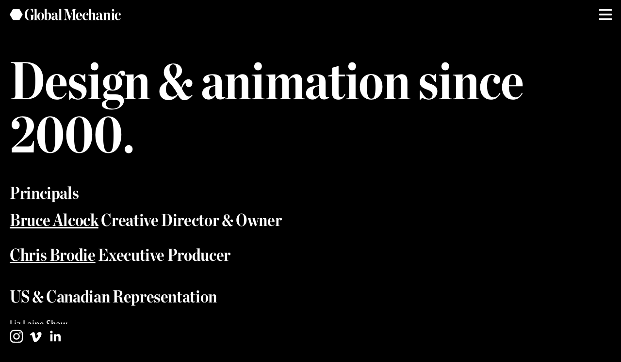

--- FILE ---
content_type: text/html; charset=UTF-8
request_url: https://globalmechanic.com/about
body_size: 9781
content:

<html>

<!DOCTYPE html>

<head><script type="text/javascript" data-name="slate.trackjs.js">
;window._trackJs = {token: "1c5e291727bf43d985b6e56b6fe38b19", network: { error: true }, faultURL: "/fault.gif", usageURL: "/usage.gif", errorURL: "/capture", errorNoSSLURL: "/capture"};
</script>
<script type="text/javascript" data-name="slate.options.js">
;var Slate = Slate || {}; Slate.Options = {"kernel_name":"frontend","app_version":"1.92.0","mixpanel_token":"1399be9a29435a39c3735883315b3bdf","resizer_secret":"ThisIsASecret","resizer_domain":"d17mj1ha1c2g57.cloudfront.net","imgproxy_domain":"images.slatecdn.net","imgproxy_key":"ad97c558af8683ecc0b463ec453a439c23eb8ac22e633b2f084b6f8ca0c34ccc83f228e4d129b745142313719dc5e4fa066e2ed094df0fb3507286dfc63b9835","imgproxy_salt":"a51b9a1771ee0da39c86a0656f87a26b4dcef6388281eaaa2d09474041841ba29a4bf58ae4c816af6d3039d02fe1abb23cfa6fe53b595cf4fe43606b40e48cfa","imgproxy_use":true,"zipper_domain":"archiver.slatecdn.net","client_url":"https:\/\/globalmechanic.com","client_name":"globalmechanic","client_environment":"production","static_files_domain":"static.slatecdn.net","request_id":"bdba3ce521b2c24d20230ea616a5d6d7","sso_accounts_domain":"account.slateapp.com","mux_env_key":"ft76ohp5tp0vnirfedeb9s598","treatment_host":"https:\/\/app.trtmnts.com","brands":true,"client.company_name":"Global Mechanic","saas.player.ios.streaming.enabled":true,"saas.resizer.enabled":false,"saas.https.enabled":false};
</script>
<script type="text/javascript" src="https://static.slatecdn.net/dist/1.92.0/b4440fe8f826185a26cc41d4d0729a9f.js" data-package="base"></script>
<link href="https://static.slatecdn.net/dist/1.92.0/74009fdf7e72169429c33753b98e1632.css" rel="stylesheet" type="text/css" data-package="base" />


<!-- - - - - - - - - - - - - - - - - - - - - - -

Global Mechanic

- - - - - - - - - - - - - - - - - - - - - - - - -

Website created by Slate
https://slateapp.com/studio

- - - - - - - - - - - - - - - - - - - - - - - -->

<title>About | Global Mechanic</title>
<meta name="description" value="A boutique animation and design studio, Global Mechanic has produced thousands of hours of content for children’s series, films, digital media, advertising, and art projects since 2000." />

<meta http-equiv="Content-Type" content="text/html;charset=UTF-8">
<meta name="viewport" content="width=device-width, initial-scale=1, maximum-scale=1, minimal-ui">

<meta property="og:site_name" content="Global Mechanic">
<meta property="og:title" content="About | Global Mechanic">
<meta property="og:url" content="https://globalmechanic.com/about">
<meta property="og:type" content="website">
<meta property="og:description" content="A boutique animation and design studio, Global Mechanic has produced thousands of hours of content for children’s series, films, digital media, advertising, and art projects since 2000.">
<meta property="og:image" content="https://d1ko11x0ybxl0h.cloudfront.net/globalmechanic/production/clips/7373dbd4-5d5b-40ca-a8fd-599d72469d58/social.jpg">

<meta name="twitter:site" content="@globalmechanic?lang=en"><meta name="twitter:title" content="About | Global Mechanic">
<meta name="twitter:image" content="https://d1ko11x0ybxl0h.cloudfront.net/globalmechanic/production/clips/7373dbd4-5d5b-40ca-a8fd-599d72469d58/social.jpg">
<meta name="twitter:url" content="https://globalmechanic.com/about">
<meta name="twitter:card" content="summary_large_image">
<meta name="twitter:description" content="A boutique animation and design studio, Global Mechanic has produced thousands of hours of content for children’s series, films, digital media, advertising, and art projects since 2000.">

<meta itemprop="name" content="About | Global Mechanic">
<meta itemprop="url" content="https://globalmechanic.com/about">
<meta itemprop="description" content="A boutique animation and design studio, Global Mechanic has produced thousands of hours of content for children’s series, films, digital media, advertising, and art projects since 2000.">
<meta itemprop="image" content="https://d1ko11x0ybxl0h.cloudfront.net/globalmechanic/production/clips/7373dbd4-5d5b-40ca-a8fd-599d72469d58/social.jpg">

<link rel="icon" type="image/png"  href="https://d1ko11x0ybxl0h.cloudfront.net/globalmechanic/production/clips/edcd97bb-f03b-49be-892a-045663141acd/favicon.png">

<link rel="stylesheet" type="text/css" href="https://cloud.typography.com/712234/6058832/css/fonts.css" />

<link rel="stylesheet" type="text/css" href="https://static.slatecdn.net/themes/strata/1.0.163/strata.css">
<link rel="stylesheet" type="text/css" href="https://d1ko11x0ybxl0h.cloudfront.net/globalmechanic/production/templating/1647436039/client.1647436039.css">

<style>
:root {
	--logo-height: 24px;

	--font-family-primary: Whitney Narrow A, Whitney Narrow B, sans-serif;
	--font-family-secondary: Chronicle Cond A, Chronicle Cond B, serif;
	--font-weight-light: 300;
	--font-weight-regular: 300;
	--font-weight-medium: 500;
	--font-weight-bold: 500;

	--menu-font-size-small: 70px;
	--menu-font-size-medium: 110px;
	--menu-font-size-large: 130px;
	--menu-font-weight: 700;
	--menu-letter-spacing: -0.01em;
	--menu-text-transform: none;

	--heading-font-weight: 700;
	--heading-letter-spacing: -0.01em;
	--heading-text-transform: none;

	--h1-font-size: 60px;
	--h2-font-size: 28px;
	--h3-font-size: 28px;
	--h4-font-size: 17px;

	--p-font-size: 19px;
	--p-lineheight: 1.3;

	--button-font-size: 13px;
	--button-font-weight: 700;
	--button-letter-spacing: -0.02em;
	--button-text-transform: none;
	--button-border-radius: 0px;

		--background-color: #fff;
		--background-alt-color: #fff;
		--background-inverse-color: #000;
		--text-strong-color: #000;
		--text-medium-color: #000;
		--text-light-color: #000;
		--text-inverse-color: #fff;
		--accent-color: #000;
		--accent-inverse-color: #fff;
		--slate-text-color: #191919;
	--slate-accent-color: #009CA6;

	--section-margin-regular: 30px;
	--section-margin-large: 60px;
	--wrap-pad: 10px;
	--wrap-narrow: 480px;
}

@media only screen and (min-width: 688px) {
	:root {
		--h1-font-size: 90px;
		--h2-font-size: 28px;
		--h3-font-size: 28px;
		--h4-font-size: 18px;
		--p-font-size: 20px;
		--section-margin-regular: 40px;
		--section-margin-large: 70px;
		--wrap-pad: 15px;
		--wrap-narrow: 620px;
	}
}

@media only screen and (min-width: 992px) {
	:root {
		--h1-font-size: 110px;
		--h2-font-size: 36px;
		--h3-font-size: 36px;
		--h4-font-size: 19px;
		--p-font-size: 22px;
		--section-margin-regular: 50px;
		--section-margin-large: 80px;
		--wrap-pad: 20px;
		--wrap-narrow: 680px;
	}
}

@media only screen and (min-width: 1312px) {
	:root {
		--h1-font-size: 110px;
		--h2-font-size: 36px;
		--h3-font-size: 36px;
		--h4-font-size: 20px;
		--p-font-size: 24px;
		--section-margin-regular: 60px;
		--section-margin-large: 90px;
		--wrap-pad: 20px;
		--wrap-narrow: 720px;
	}
}

@media only screen and (min-width: 1600px) {
	:root {
		--h1-font-size: 110px;
		--h2-font-size: 36px;
		--h3-font-size: 36px;
		--h4-font-size: 22px;
		--p-font-size: 24px;
		--section-margin-regular: 60px;
		--section-margin-large: 100px;
		--wrap-pad: 20px;
		--wrap-narrow: 820px;
	}
}
</style>


<script src="https://cdnjs.cloudflare.com/ajax/libs/jquery/3.5.0/jquery.min.js" integrity="sha256-xNzN2a4ltkB44Mc/Jz3pT4iU1cmeR0FkXs4pru/JxaQ=" crossorigin="anonymous"></script>

<!-- Google Analytics -->
<script>
(function(i,s,o,g,r,a,m){i['GoogleAnalyticsObject']=r;i[r]=i[r]||function(){
(i[r].q=i[r].q||[]).push(arguments)},i[r].l=1*new Date();a=s.createElement(o),
m=s.getElementsByTagName(o)[0];a.async=1;a.src=g;m.parentNode.insertBefore(a,m)
})(window,document,'script','//www.google-analytics.com/analytics.js','ga');

ga('create', 'UA-187356861-3', 'auto');
ga('send', 'pageview');

</script>
<!-- End Google Analytics -->

<style type="text/css">/* Increase logo size */
@media only screen and (min-width: 768px) {
    .showreel--2020 .header__logo.header--logo-wide a img {
        max-width: 400px;
        max-height: 60px;
    }
}

/* Hide project header image */
.showreel--2020.project .hero {
    display: none;
}

/* Hide 'home' menu item */
.header__menu li:last-of-type {
    display: none;
}

/* Set grid to no spacing */
.showreel--2020 .wrap {
    padding: 0;
}

.showreel--2020 .grid-section:before {
    content: none;
}

.showreel--2020 .grid-section .column {
    padding: 0 !important;
    margin: 0 !important;
}

@media only screen and (min-width: 1280px) {
    .showreel--2020 .grid {
        margin-top: 56px;
    }
}
/* Hide work and about subtitles on showreels only */
.showreel--2020.showreel .grid .wrap:first-of-type {
    display: none;
}
.showreel--2020.showreel.tiled .description,
.showreel--2020.showreel.no_carousel .description,
.showreel--2020.project .description{
    margin-top: 0 !important;
}
.showreel--2020.showreel .description,
.showreel--2020.project .description {
    top: -20px;
}
.showreel--2020 .description .section__label {
    display: none;
}

/* Center align descriptions */
.showreel--2020 .description__text p {
    text-align: center;
}

/* Style download button below the title */
.showreel--2020.showreel .download-button {
    top: -20px;
}
.download-button {
    position: relative;
    clear: both;
    text-align: center;
}
.showreel--2020 .outer-wrapper:not(.footer) a svg {
    display: inline-block;
    vertical-align: middle;
    width: 10px;
    height: 10px;
    margin-right: 6px;
}
.showreel--2020.project .grid-item--folder svg {
    height: 40% !important;
    width: 40% !important;
}
.showreel--2020.project .grid-item--folder svg path {
    fill: white;
    opacity: 0.9;
}

/* There seems to be no global anchor style, so setting one here for the h3s on the about page */

h3 a {
    color: white;
    text-decoration: underline;
}</style><script src="https://static.slatecdn.net/t.js?v=1.92.0" type="text/javascript" data-package="no-min"></script>
<script type="text/javascript" src="https://static.slatecdn.net/dist/1.92.0/500f1387d756fcb7b4631fd83e0606c2.js" data-package="app"></script>
<script type="text/javascript" src="/_slate/flowplayer.config.js?v=1.92.0" data-package="app"></script>
<script type="text/javascript" src="/_slate_plugins/flowplayer.embed.config.js?v=1.92.0" data-package="app"></script>
<script type="text/javascript" src="https://static.slatecdn.net/dist/1.92.0/b2a7c9a71dea8464cb07d6adcce3a7ad.js" data-package="app"></script>
</head>

<body class="body--about body--header-inverse">
  
	<div class="outer-wrapper">

					<header class="header header--fixed-burger">

	<div class="wrap wrap--pad">
	
		<a href="/" class="logo">
							<svg id="Layer_1" data-name="Layer 1" xmlns="http://www.w3.org/2000/svg" viewBox="0 0 1348.04 141.34"><path d="M654.64,135.75c15.6-2.88,19.07-11.17,19.07-30.8V28.89c0-14.45-5.2-21.57-19.07-22.34V4.05h48.72l31.39,95.5h.77L765,4.05h44.29v2.5c-13.49.58-16.18,4.62-16.18,12.32V123.24c0,7.89,2.69,11.94,16.18,12.51v2.51H751.5v-2.51c12.13-.57,15.59-4.43,15.59-12.51V16.18h-1L728.78,138.64h-8.09L679.48,16.18h-1V105c0,19.63,3.66,27.92,20,30.8v2.51H654.64Z"/><path d="M803.64,94.74c0-28.11,17.33-47.56,39.86-47.56,23.69,0,36.2,19.83,34.86,44.28H828.68V93.2c0,24.45,8.85,38.51,24.45,38.51,10,0,17.14-6.93,22.72-17.14l2.51,1.54c-6.94,14.06-17.91,23.69-34.47,23.69C819.43,139.8,803.64,121.7,803.64,94.74Zm25-6.93h25.6c1.74-21.57-1.92-37-11.74-37C833.49,50.83,829.06,64.12,828.68,87.81Z"/><path d="M882.62,94.74c0-28.11,17.33-47.56,42.37-47.56,19.45,0,30.42,10.4,30.42,21.37,0,7.51-4.24,13.67-12.13,13.67-8.09,0-12.71-5.58-12.71-12.51A15.41,15.41,0,0,1,937.5,56.8c-2.12-3.65-6.16-6.16-11.55-6.16-11.55,0-18.29,15.79-18.29,40.44,0,22.53,7.31,40.63,23.29,40.63,9.06,0,16.57-6.55,22.34-16.75l2.7,1.54c-6.74,13.86-17.33,23.3-34.08,23.3C897.84,139.8,882.62,121.5,882.62,94.74Z"/><path d="M952.44,136c8.86-.39,10.79-1.74,10.79-7.32V13.48c0-6.35-1.35-9.43-11.94-9.63V1.54L987.1.2V66.82c6.94-11.36,16.95-19.07,28.7-19.07,14,0,20.79,9,20.79,25v55.84c0,5.58,1.93,6.93,11,7.32v2.31h-43.33V136c6-.2,8.67-1.54,8.67-7.32V74.52c0-9.82-3.28-15-10.78-15-5.78,0-10.79,4.24-15,12.33v56.8c0,5.78,2.51,7.12,8.67,7.32v2.31H952.44Z"/><path d="M1047.37,116.69a22.74,22.74,0,0,1,10.4-19.45c11.55-7.51,28.3-7.7,36.78-10.78v-16c0-14.06-4.82-18.87-12.71-18.87-4.82,0-9.63,1.73-12.13,4.42,3.27,2.89,5.58,6.55,5.58,11.37,0,7.12-4.43,12.7-12.32,12.7-7.13,0-11.75-5.77-11.75-12.51,0-11.75,12.71-19.84,34.47-19.84,22,0,32.35,8.48,32.35,29.08v44.29c0,9.82,3.27,11.75,12.13,8.66l1,2.12c-5.78,4.24-11.17,7.32-18.48,7.32-9.63,0-15-4.24-16.76-13.87h-.77c-6.16,8.48-13.86,14.06-24.45,14.06C1054.88,139.41,1047.37,128.44,1047.37,116.69Zm47.18,4.24V90.12c-17.53,4-22.34,9.82-22.34,22.53,0,10.78,4.43,16,11,16C1087.81,128.63,1092.23,125,1094.55,120.93Z"/><path d="M1131.73,136c9.06-.39,11.17-1.74,11.17-7.32V62c0-5.77-1.73-9.82-11.17-10V49.68l34.66-1.35V66.82c6.94-11.36,16.95-19.07,28.89-19.07,13.86,0,20.6,9,20.6,25v55.84c0,5.58,1.93,6.93,11,7.32v2.31h-43.52V136c6.16-.2,8.86-1.54,8.86-7.32V74.52c0-9.82-3.08-15-10.59-15-5.59,0-10.79,4.24-15,12.33v56.8c0,5.78,2.5,7.12,8.47,7.32v2.31h-43.33Z"/><path d="M1230.93,136c9.24-.39,11.55-1.74,11.55-7.32V61.81c0-6.16-1.93-9.63-11.55-9.82V49.68l35.23-1.35v80.3c0,5.58,1.93,6.93,11.56,7.32v2.31h-46.79Zm9-116.31c0-8.66,5.77-15,13.86-15,8.28,0,13.86,6,13.86,14.44,0,8.67-5.58,14.83-13.67,14.83C1245.75,33.89,1240,28.11,1240,19.64Z"/><path d="M1274.68,94.74c0-28.11,17.33-47.56,42.36-47.56,19.45,0,30.42,10.4,30.42,21.37,0,7.51-4.23,13.67-12.13,13.67-8.09,0-12.71-5.58-12.71-12.51a15.4,15.4,0,0,1,6.94-12.91c-2.12-3.65-6.17-6.16-11.56-6.16-11.55,0-18.29,15.79-18.29,40.44,0,22.53,7.32,40.63,23.3,40.63,9,0,16.56-6.55,22.33-16.75l2.7,1.54c-6.74,13.86-17.33,23.3-34.08,23.3C1289.89,139.8,1274.68,121.5,1274.68,94.74Z"/><path id="Path_56" data-name="Path 56" d="M118.39,4.28H39.47L0,70.82l39.47,66.54h78.92l39.47-66.54Z"/><path d="M181.74,71.44C181.74,29.08,209.27,1,242.58,1a55.31,55.31,0,0,1,30,8.27L280.33,0h2.5V47.37h-2.89C266.27,18.68,256.83,4.62,241.43,4.62c-16.18,0-30.62,17.14-30.62,65.86,0,49.1,15.41,67,32.35,67,6.74,0,12.52-1.74,16.56-5.2V89c0-7.89-3.85-11.36-16.94-11.94v-2.5h54.3V77C287.64,77.6,285,79.14,285,89V129.4c-11,7.12-28.31,11.94-42.94,11.94C207.35,141.34,181.74,117.27,181.74,71.44Z"/><path d="M291.53,136c9.25-.39,11.17-1.74,11.17-7.32V13.48c0-6.35-1.35-9.43-11.94-9.63V1.54L326.58.2V128.63c0,5.58,1.92,6.93,11.17,7.32v2.31H291.53Z"/><path d="M335.09,93.78c0-28.5,17.71-46.6,41-46.6,23.69,0,40.83,17.71,40.83,46,0,28.5-17.72,46.6-40.83,46.6C352.23,139.8,335.09,122.27,335.09,93.78Zm56.61-.39c0-31-5-42.56-16.17-42.56-11,0-15,11.56-15,42.56,0,31.19,5,42.75,16.17,42.75C387.46,136.14,391.7,124.58,391.7,93.39Z"/><path d="M424.36,123.62V13.48c0-6.35-1.35-9.43-12.13-9.63V1.54l36-1.34V59.12c6.54-7.13,14.25-11.94,24.45-11.94,20.22,0,30.81,19.06,30.81,43.71,0,27-14.25,48.91-37.55,48.91a43.28,43.28,0,0,1-27-9.05l-11.74,10.4H424ZM478.27,93c0-22.34-5.39-37-16.94-37-5.2,0-9.05,3.09-13.09,7.32v58.73c3.46,9.44,8.85,13.87,14.63,13.87C474.23,136,478.27,119,478.27,93Z"/><path d="M507.15,116.69a22.76,22.76,0,0,1,10.4-19.45c11.55-7.51,28.31-7.7,36.78-10.78v-16c0-14.06-4.81-18.87-12.71-18.87-4.81,0-9.63,1.73-12.13,4.42,3.27,2.89,5.58,6.55,5.58,11.37,0,7.12-4.43,12.7-12.32,12.7-7.12,0-11.74-5.77-11.74-12.51,0-11.75,12.7-19.84,34.46-19.84,21.95,0,32.35,8.48,32.35,29.08v44.29c0,9.82,3.28,11.75,12.13,8.66l1,2.12c-5.78,4.24-11.17,7.32-18.49,7.32-9.63,0-15-4.24-16.75-13.87h-.77c-6.16,8.48-13.87,14.06-24.46,14.06C514.66,139.41,507.15,128.44,507.15,116.69Zm47.18,4.24V90.12c-17.52,4-22.34,9.82-22.34,22.53,0,10.78,4.43,16,11,16C547.59,128.63,552,125,554.33,120.93Z"/><path d="M590.14,136c9.24-.39,11.16-1.74,11.16-7.32V13.48c0-6.35-1.35-9.43-11.94-9.63V1.54L625.18.2V128.63c0,5.58,1.93,6.93,11.17,7.32v2.31H590.14Z"/></svg>
					</a>

		<div class="menu-toggle js-menu-toggle">
			<svg class="menu-toggle__bars" xmlns="http://www.w3.org/2000/svg" viewBox="0 0 448 512"><path d="M436 124H12c-6.627 0-12-5.373-12-12V80c0-6.627 5.373-12 12-12h424c6.627 0 12 5.373 12 12v32c0 6.627-5.373 12-12 12zm0 160H12c-6.627 0-12-5.373-12-12v-32c0-6.627 5.373-12 12-12h424c6.627 0 12 5.373 12 12v32c0 6.627-5.373 12-12 12zm0 160H12c-6.627 0-12-5.373-12-12v-32c0-6.627 5.373-12 12-12h424c6.627 0 12 5.373 12 12v32c0 6.627-5.373 12-12 12z"/></svg>
			<svg class="menu-toggle__times" xmlns="http://www.w3.org/2000/svg" viewBox="0 0 320 512"><path d="M207.6 256l107.72-107.72c6.23-6.23 6.23-16.34 0-22.58l-25.03-25.03c-6.23-6.23-16.34-6.23-22.58 0L160 208.4 52.28 100.68c-6.23-6.23-16.34-6.23-22.58 0L4.68 125.7c-6.23 6.23-6.23 16.34 0 22.58L112.4 256 4.68 363.72c-6.23 6.23-6.23 16.34 0 22.58l25.03 25.03c6.23 6.23 16.34 6.23 22.58 0L160 303.6l107.72 107.72c6.23 6.23 16.34 6.23 22.58 0l25.03-25.03c6.23-6.23 6.23-16.34 0-22.58L207.6 256z"/></svg>
		</div>

	</div>

</header>

<div class="mobile-menu-wrap mobile-menu-wrap--fixed-burger">
	<ul class="mobile-menu">
				<li data-menu-item="About">
						<a href="/about" title="About" class="active">About</a>
								</li>
				<li data-menu-item="Series">
						<a href="/series" title="Series">Series</a>
								</li>
				<li data-menu-item="Documentaries">
						<a href="/documentaries" title="Documentaries">Documentaries</a>
								</li>
				<li data-menu-item="Projections">
						<a href="/projections" title="Projections">Projections</a>
								</li>
				<li data-menu-item="Short Films">
						<a href="/short-films" title="Short Films">Short Films</a>
								</li>
				<li data-menu-item="Design">
						<a href="/design" title="Design">Design</a>
								</li>
				<li data-menu-item="Advertising">
						<a href="/advertising" title="Advertising">Advertising</a>
								</li>
			</ul>
</div>		
		

<section class="title-text section-margin-regular">

	<div class="wrap wrap--pad" style="text-align: left;">

					<h1>Design & animation since 2000.</h1>
		
		
	</div>

</section>
<section class="text section-margin-regular">

	<div class="wrap wrap--pad" style="text-align: left;">
		
					
		
	</div>

</section>
<section class="text section-margin-regular">

	<div class="wrap wrap--pad" style="text-align: left;">
		
					<h3>Principals</h3>
<h3><u><a href="mailto:bruce@globalmechanic.com">Bruce Alcock</a> </u>Creative Director & Owner<br><br><a href="mailto:brodie@globalmechanic.com"><u>Chris Brodie</u></a> Executive Producer</h3>
<h5><a href="mailto:tina@globalmechanic.com"></a>
</h5>
<h4><a href="tel:16044180700"></a></h4>
		
	</div>

</section>
<section class="text section-margin-regular">

	<div class="wrap wrap--pad" style="text-align: left;">
		
					<h2>US & Canadian Representation</h2>
<p><strong>Liz Laine Shaw<br></strong><a href="mailto:liz@lizlainereps.com">liz@lizlainereps.com<br></a>Office&nbsp;<a href="tel:1-312-329-1111">+1 312-329-1111<br></a>Cell&nbsp;<a href="tel:1-312-961-4444">+1 312-961-4444</a></p>
		
	</div>

</section>


		<ul class="social">
	<li><a class="instagram-icon" target="_blank" rel="noopener" href="https://www.instagram.com/globalmechanic/?hl=en"><svg viewBox="0 0 512 512" width="24px" height="24px"><path d="M256 109.3c47.8 0 53.4 0.2 72.3 1 17.4 0.8 26.9 3.7 33.2 6.2 8.4 3.2 14.3 7.1 20.6 13.4 6.3 6.3 10.1 12.2 13.4 20.6 2.5 6.3 5.4 15.8 6.2 33.2 0.9 18.9 1 24.5 1 72.3s-0.2 53.4-1 72.3c-0.8 17.4-3.7 26.9-6.2 33.2 -3.2 8.4-7.1 14.3-13.4 20.6 -6.3 6.3-12.2 10.1-20.6 13.4 -6.3 2.5-15.8 5.4-33.2 6.2 -18.9 0.9-24.5 1-72.3 1s-53.4-0.2-72.3-1c-17.4-0.8-26.9-3.7-33.2-6.2 -8.4-3.2-14.3-7.1-20.6-13.4 -6.3-6.3-10.1-12.2-13.4-20.6 -2.5-6.3-5.4-15.8-6.2-33.2 -0.9-18.9-1-24.5-1-72.3s0.2-53.4 1-72.3c0.8-17.4 3.7-26.9 6.2-33.2 3.2-8.4 7.1-14.3 13.4-20.6 6.3-6.3 12.2-10.1 20.6-13.4 6.3-2.5 15.8-5.4 33.2-6.2C202.6 109.5 208.2 109.3 256 109.3M256 77.1c-48.6 0-54.7 0.2-73.8 1.1 -19 0.9-32.1 3.9-43.4 8.3 -11.8 4.6-21.7 10.7-31.7 20.6 -9.9 9.9-16.1 19.9-20.6 31.7 -4.4 11.4-7.4 24.4-8.3 43.4 -0.9 19.1-1.1 25.2-1.1 73.8 0 48.6 0.2 54.7 1.1 73.8 0.9 19 3.9 32.1 8.3 43.4 4.6 11.8 10.7 21.7 20.6 31.7 9.9 9.9 19.9 16.1 31.7 20.6 11.4 4.4 24.4 7.4 43.4 8.3 19.1 0.9 25.2 1.1 73.8 1.1s54.7-0.2 73.8-1.1c19-0.9 32.1-3.9 43.4-8.3 11.8-4.6 21.7-10.7 31.7-20.6 9.9-9.9 16.1-19.9 20.6-31.7 4.4-11.4 7.4-24.4 8.3-43.4 0.9-19.1 1.1-25.2 1.1-73.8s-0.2-54.7-1.1-73.8c-0.9-19-3.9-32.1-8.3-43.4 -4.6-11.8-10.7-21.7-20.6-31.7 -9.9-9.9-19.9-16.1-31.7-20.6 -11.4-4.4-24.4-7.4-43.4-8.3C310.7 77.3 304.6 77.1 256 77.1L256 77.1z"/><path d="M256 164.1c-50.7 0-91.9 41.1-91.9 91.9s41.1 91.9 91.9 91.9 91.9-41.1 91.9-91.9S306.7 164.1 256 164.1zM256 315.6c-32.9 0-59.6-26.7-59.6-59.6s26.7-59.6 59.6-59.6 59.6 26.7 59.6 59.6S288.9 315.6 256 315.6z"/><circle cx="351.5" cy="160.5" r="21.5"/></svg></a></li><li><a class="vimeo-icon" target="_blank" rel="noopener" href="https://vimeo.com/globalmechanicmedia"><svg viewBox="0 0 512 512" width="24px" height="24px"><path d="M420.1 197.9c-1.5 33.6-25 79.5-70.3 137.8 -46.9 60.9-86.5 91.4-118.9 91.4 -20.1 0-37.1-18.5-51-55.6 -9.3-34-18.5-68-27.8-102 -10.3-37.1-21.4-55.7-33.2-55.7 -2.6 0-11.6 5.4-27 16.2L75.7 209.1c17-14.9 33.8-29.9 50.3-44.9 22.7-19.6 39.7-29.9 51.1-31 26.8-2.6 43.3 15.8 49.5 55 6.7 42.4 11.3 68.7 13.9 79 7.7 35.1 16.2 52.7 25.5 52.7 7.2 0 18-11.4 32.5-34.2 14.4-22.8 22.2-40.1 23.2-52.1 2.1-19.7-5.7-29.5-23.2-29.5 -8.3 0-16.8 1.9-25.5 5.7 16.9-55.5 49.3-82.4 97.1-80.9C405.5 130 422.2 153 420.1 197.9z"/></svg></a></li><li><a class="linkedin-icon" target="_blank" rel="noopener" href="https://www.linkedin.com/company/74739/"><svg viewBox="0 0 512 512" width="24px" height="24px"><path d="M186.4 142.4c0 19-15.3 34.5-34.2 34.5 -18.9 0-34.2-15.4-34.2-34.5 0-19 15.3-34.5 34.2-34.5C171.1 107.9 186.4 123.4 186.4 142.4zM181.4 201.3h-57.8V388.1h57.8V201.3zM273.8 201.3h-55.4V388.1h55.4c0 0 0-69.3 0-98 0-26.3 12.1-41.9 35.2-41.9 21.3 0 31.5 15 31.5 41.9 0 26.9 0 98 0 98h57.5c0 0 0-68.2 0-118.3 0-50-28.3-74.2-68-74.2 -39.6 0-56.3 30.9-56.3 30.9v-25.2H273.8z"/></svg></a></li></ul>
					<section class="marketing section-margin-regular">

	<div class="wrap wrap--pad">

		<div class="marketing__copyright">
			<span>© 2026 Global Mechanic</span>
						<a href="/privacy" title="Privacy Policy">Privacy Policy</a>
					</div>

		<a target="_blank" href="https://slateapp.com/studio?utm_source=Global%20Mechanic&utm_campaign=marketing_bar" class="marketing__link">Powered by <svg class="slate-logo" xmlns="http://www.w3.org/2000/svg" version="1.1" x="0" y="0" viewBox="0 0 85 20" xml:space="preserve"><path d="M56.46 4.25h-5.07c-0.22 0-0.4-0.18-0.4-0.4V0.74c0-0.22 0.18-0.4 0.4-0.4H66.6c0.22 0 0.4 0.18 0.4 0.4v3.11c0 0.22-0.18 0.4-0.4 0.4h-5.07c-0.22 0-0.4 0.18-0.4 0.4v14.6c0 0.22-0.18 0.4-0.4 0.4h-3.44c-0.22 0-0.4-0.18-0.4-0.4V4.66C56.87 4.44 56.68 4.25 56.46 4.25z"/><path d="M69.75 0.33h14.02c0.22 0 0.4 0.18 0.4 0.4v2.98c0 0.22-0.18 0.4-0.4 0.4h-9.8c-0.22 0-0.4 0.18-0.4 0.4v3.11c0 0.22 0.18 0.4 0.4 0.4h8.31c0.22 0 0.65 0.18 0.65 0.4v2.98c0 0.22-0.43 0.4-0.65 0.4h-8.31c-0.22 0-0.4 0.18-0.4 0.4v3.25c0 0.22 0.18 0.4 0.4 0.4h9.94c0.22 0 0.4 0.18 0.4 0.4v2.98c0 0.22-0.18 0.4-0.4 0.4H69.75c-0.22 0-0.4-0.18-0.4-0.4V0.74C69.35 0.51 69.53 0.33 69.75 0.33z"/><path d="M18.16 0.33h3.44c0.22 0 0.4 0.18 0.4 0.4V15.4c0 0.22 0.18 0.4 0.4 0.4h8.83c0.22 0 0.4 0.18 0.4 0.4v3.06c0 0.22-0.18 0.4-0.4 0.4H18.16c-0.22 0-0.4-0.18-0.4-0.4V0.74C17.75 0.51 17.93 0.33 18.16 0.33z"/><path d="M0.1 16.58l2.02-2.41C2.25 14 2.5 13.98 2.68 14.11c1.66 1.3 3.4 2.11 5.5 2.11 1.75 0 2.8-0.69 2.8-1.83v-0.06c0-1.08-0.67-1.64-3.92-2.47 -3.91-1-6.44-2.08-6.44-5.94V5.86C0.62 2.33 3.45 0 7.42 0c2.69 0 5 0.8 6.92 2.24 0.17 0.13 0.21 0.38 0.09 0.56l-1.77 2.57c-0.13 0.18-0.37 0.23-0.56 0.11C10.48 4.41 8.9 3.78 7.36 3.78c-1.64 0-2.5 0.75-2.5 1.69v0.05c0 1.28 0.83 1.69 4.19 2.56 3.94 1.03 6.17 2.44 6.17 5.83v0.06c0 3.86-2.94 6.03-7.14 6.03 -2.82 0-5.66-0.94-7.95-2.85C-0.03 17.01-0.05 16.75 0.1 16.58z"/><polygon class="slate-logo__accent" points="42.49 16.35 42.5 16.35 42.49 16.35 "/><path d="M53.07 17.35c-0.04-0.12-0.1-0.23-0.17-0.34l-1.67-3.4c-0.3-0.44-0.78-0.75-1.32-0.82 -0.6-0.09-1.15 0.24-1.66 0.51 -0.51 0.27-1.01 0.55-1.52 0.82 -1.37 0.72-2.73 1.44-4.1 2.16 -0.03 0.02-0.07 0.03-0.1 0.05 0.08-0.04 0.29-0.14 0.51-0.14 0.17 0 0.31 0.04 0.39 0.08 0.03 0.01 0.05 0.03 0.08 0.04l0 0 0 0c0.72 0.34 1.43 0.68 2.15 1.02 0.96 0.46 1.91 0.91 2.87 1.37 0.49 0.23 0.97 0.46 1.46 0.7 0.41 0.2 0.82 0.45 1.29 0.45 1.05 0 1.9-0.83 1.9-1.86C53.18 17.76 53.14 17.55 53.07 17.35z"/><path class="slate-logo__accent" d="M42.53 16.33c-0.02 0.01-0.03 0.01-0.03 0.02C42.51 16.34 42.52 16.34 42.53 16.33z"/><path class="slate-logo__accent" d="M50.15 11.41c-0.77-1.56-1.55-3.12-2.32-4.69 -0.7-1.41-1.4-2.82-2.09-4.22 -0.18-0.36-0.35-0.75-0.55-1.11 -0.38-0.66-0.87-1.2-1.77-1.2 -1.17 0-1.68 1.01-2.13 1.91 -0.26 0.52-0.52 1.05-0.79 1.57 -0.77 1.54-1.55 3.08-2.32 4.63 -0.81 1.62-1.62 3.24-2.43 4.86 -0.5 0.99-1 1.99-1.5 2.98 -0.02 0.04-0.04 0.08-0.06 0.12 -0.27 0.54-0.65 1.09-0.65 1.72 0 1.03 0.85 1.86 1.9 1.86 0.53 0 0.95-0.3 1.4-0.53 1.9-0.98 3.78-1.97 5.67-2.97 0 0 0 0 0 0 0 0 0.01-0.01 0.03-0.02 0.03-0.02 0.07-0.03 0.1-0.05 1.37-0.72 2.73-1.44 4.1-2.16 0.51-0.27 1.01-0.55 1.52-0.82 0.51-0.27 1.06-0.59 1.66-0.51 0.54 0.08 1.02 0.38 1.32 0.82 0.01 0.01 0.01 0.02 0.02 0.02C50.88 12.89 50.51 12.15 50.15 11.41z"/></svg></a>

	</div>

</section>		
	</div>

			<div class="cookies">
	<div class="cookies__message">
		<strong>Our website uses cookies to enhance your experience</strong> – by continuing to use this site you are agreeing to <a href="/privacy">our use of cookies.</a>
	</div>
	<button class="button button--small js-approve-cookies">Accept</button>
</div>	
	
		<script src="https://static.slatecdn.net/themes/strata/1.0.163/strata-min.js"></script>
	
		
<script type="text/javascript" src="https://static.slatecdn.net/dist/1.92.0/6cde90c1e9739e36cfbd9f323fa0166e.js" data-package="tracking"></script>
</body>

</html>



--- FILE ---
content_type: text/css
request_url: https://cloud.typography.com/712234/6058832/css/fonts.css
body_size: 143790
content:
											  	 	
/*
	Copyright (C) 2011-2021 Hoefler & Co.
	This software is the property of Hoefler & Co. (H&Co).
	Your right to access and use this software is subject to the
	applicable License Agreement, or Terms of Service, that exists
	between you and H&Co. If no such agreement exists, you may not
	access or use this software for any purpose.
	This software may only be hosted at the locations specified in
	the applicable License Agreement or Terms of Service, and only
	for the purposes expressly set forth therein. You may not copy,
	modify, convert, create derivative works from or distribute this
	software in any way, or make it accessible to any third party,
	without first obtaining the written permission of H&Co.
	For more information, please visit us at http://typography.com.
	24725-140620-20210329
*/

@font-face{ font-family: "Chronicle Cond A"; src: url([data-uri]); font-weight:700; font-style:normal; } @font-face{ font-family: "Chronicle Cond B"; src: url([data-uri]); font-weight:700; font-style:normal; } @font-face{ font-family: "Chronicle Cond A"; src: url([data-uri]); font-weight:700; font-style:italic; } @font-face{ font-family: "Chronicle Cond B"; src: url([data-uri]); font-weight:700; font-style:italic; } @font-face{ font-family: "Chronicle Cond A"; src: url([data-uri]); font-weight:800; font-style:normal; } @font-face{ font-family: "Chronicle Cond B"; src: url([data-uri]); font-weight:800; font-style:normal; } @font-face{ font-family: "Chronicle Cond A"; src: url([data-uri]); font-weight:800; font-style:italic; } @font-face{ font-family: "Chronicle Cond B"; src: url([data-uri]); font-weight:800; font-style:italic; } @font-face{ font-family: "Whitney Narrow A"; src: url([data-uri]); font-weight:300; font-style:normal; } @font-face{ font-family: "Whitney Narrow B"; src: url([data-uri]); font-weight:300; font-style:normal; } @font-face{ font-family: "Whitney Narrow A"; src: url([data-uri]); font-weight:300; font-style:italic; } @font-face{ font-family: "Whitney Narrow B"; src: url([data-uri]); font-weight:300; font-style:italic; } @font-face{ font-family: "Whitney Narrow A"; src: url([data-uri]); font-weight:500; font-style:normal; } @font-face{ font-family: "Whitney Narrow B"; src: url([data-uri]); font-weight:500; font-style:normal; } @font-face{ font-family: "Whitney Narrow A"; src: url([data-uri]); font-weight:500; font-style:italic; } @font-face{ font-family: "Whitney Narrow B"; src: url([data-uri]); font-weight:500; font-style:italic; } 

--- FILE ---
content_type: text/css
request_url: https://static.slatecdn.net/themes/strata/1.0.163/strata.css
body_size: 14357
content:
/* - - - - - - - - - - - - - - - - - -

Strata
Building blocks framework

Designed + developed by Mike at Slate
https://slateapp.com/studio

// - - - - - - - - - - - - - - - - - - */
html, body, div, span, applet, object, iframe, h1, h2, h3, h4, h5, h6, p, blockquote, pre, hr, a, abbr, address, cite, code, del, dfn, em, img, ins, kbd, q, s, samp, small, strong, sub, sup, tt, var, b, u, i, dl, dt, dd, ol, ul, li, fieldset, form, label, legend, table, caption, tbody, tfoot, thead, tr, th, td, article, aside, canvas, details, figcaption, figure, footer, header, hgroup, menu, nav, section, summary, time, mark, audio, video {
  margin: 0;
  padding: 0;
}

article, aside, details, figcaption, figure, footer, header, hgroup, menu, nav, section {
  display: block;
}

h1, h2, h3, h4, h5, h6 {
  font-size: 100%;
}

table {
  border-collapse: collapse;
  border-spacing: 0;
}

strong, b, mark {
  font-weight: 700;
  font-style: inherit;
}

em, i, cite, q, address, dfn, var {
  font-style: italic;
  font-weight: inherit;
}

abbr[title], dfn[title] {
  cursor: help;
  border-bottom: 1px dotted;
}

ins {
  border-bottom: 1px solid;
}

a, u, ins {
  text-decoration: none;
}

del, s {
  text-decoration: line-through;
}

pre, code, samp, kbd {
  font-family: monospace;
}

small {
  font-size: 0.75em;
}

img {
  border: 0;
  font-style: italic;
}

input, select, option, optgroup, textarea {
  font: inherit;
}

* {
  -moz-box-sizing: border-box;
  -webkit-box-sizing: border-box;
  box-sizing: border-box;
  margin: 0;
  padding: 0;
}

article, aside, details, figcaption, figure, footer, header, hgroup, nav, section {
  display: block;
}

audio[controls], canvas, video {
  display: inline-block;
  *display: inline;
  *zoom: 1;
}

html {
  font-size: 100%;
  -webkit-overflow-scrolling: touch;
  -webkit-tap-highlight-color: rgba(0, 0, 0, 0);
  -webkit-text-size-adjust: 100%;
  -ms-text-size-adjust: 100%;
}

body {
  margin: 0;
  text-rendering: optimizeLegibility;
}

img {
  border: 0;
  -ms-interpolation-mode: bicubic;
  display: block;
}

img, object, embed {
  max-width: 100%;
  height: auto;
}

input {
  -webkit-appearance: none;
}

html {
  overflow-x: hidden;
}

body {
  background: var(--background-color);
}

body, header, footer, section, .page {
  position: relative;
}

.wrap {
  position: relative;
  margin: 0 auto;
}
.wrap--pad {
  padding: 0 var(--wrap-pad);
}
.wrap--narrow {
  padding: 0 var(--wrap-pad);
  max-width: var(--wrap-narrow);
}
@media only screen and (min-width: 688px) {
  .wrap--narrow {
    padding: 0;
  }
}

section.section-margin-none,
footer.section-margin-none {
  margin-top: 0;
}
section.section-margin-regular,
footer.section-margin-regular {
  margin-top: var(--section-margin-regular);
}
section.section-margin-large,
footer.section-margin-large {
  margin-top: var(--section-margin-large);
}

.alt-section {
  background: var(--background-alt-color);
}
.alt-section.section-margin-regular {
  padding: var(--section-margin-regular) 0;
}
.alt-section.section-margin-large {
  padding: var(--section-margin-large) 0;
}

body {
  font-family: var(--font-family-primary);
  font-weight: var(--font-weight-regular);
  font-style: normal;
  line-height: 1;
  color: var(--text-medium-color);
}

h1, h2, h3, h4, h5, h6,
.h1, .h2, .h3, .h4, .h5, .h6 {
  line-height: 1.2;
  font-family: var(--font-family-secondary);
  font-weight: var(--heading-font-weight);
  letter-spacing: var(--heading-letter-spacing);
  text-transform: var(--heading-text-transform);
  color: var(--text-strong-color);
}

h1, .h1 {
  font-size: var(--h1-font-size);
}

h2, .h2 {
  font-size: var(--h2-font-size);
}

h3, .h3 {
  font-size: var(--h3-font-size);
}

h4, .h4 {
  font-size: var(--h4-font-size);
}

p, ul, ol {
  margin-top: 10px;
  font-size: var(--p-font-size);
  line-height: var(--p-lineheight);
}
p strong, ul strong, ol strong {
  font-weight: var(--font-weight-bold);
}
p:first-child, ul:first-child, ol:first-child {
  margin-top: 0;
}

ul, ol {
  list-style-position: inside;
}

blockquote {
  margin-top: var(--section-margin-regular) auto;
  color: var(--text-strong-color);
  font-size: calc( var(--p-font-size) * 1.5 );
  font-weight: var(--font-weight-bold);
  line-height: calc( var(--p-lineheight) * 0.85);
}
blockquote:first-child {
  margin-top: 0;
}

a {
  text-decoration: none;
  transition: color 0.2s cubic-bezier(0.2, 0.3, 0, 1);
}

section p a, section ul a, section ol a {
  color: var(--text-strong-color);
  text-decoration: underline;
  text-decoration-color: var(--accent-color);
}
section p a:hover, section ul a:hover, section ol a:hover {
  color: var(--accent-color);
}

.button,
button {
  display: inline-block;
  border: 0;
  padding: 18px 40px;
  border-radius: var(--button-border-radius);
  background: var(--accent-color);
  font-size: var(--button-font-size);
  line-height: 1;
  font-weight: var(--button-font-weight);
  letter-spacing: var(--button-letter-spacing);
  text-transform: var(--button-text-transform);
  color: var(--text-inverse-color);
  transition: all 0.2s cubic-bezier(0.2, 0.3, 0, 1);
  cursor: pointer;
}
.button:hover,
button:hover {
  background: var(--text-strong-color);
  color: var(--text-inverse-color);
}
.button:focus,
button:focus {
  outline: none;
}
@media only screen and (max-width: 687px) {
  .button,
button {
    padding: 15px 30px;
    font-size: calc( var(--button-font-size) * 0.8 );
  }
}
.button svg,
button svg {
  display: inline-block;
  vertical-align: top;
  height: var(--button-font-size);
  width: auto;
  fill: var(--text-inverse-color);
  transition: fill 0.2s cubic-bezier(0.2, 0.3, 0, 1);
}
.button svg:first-child,
button svg:first-child {
  margin-right: 8px;
}
.button svg:last-child,
button svg:last-child {
  margin-left: 8px;
}
.button--small,
button--small {
  font-size: 11px;
  padding: 9px 15px;
}
.button--small svg,
button--small svg {
  height: 11px;
}

.tns-outer {
  padding: 0 !important;
}
.tns-outer [hidden] {
  display: none !important;
}
.tns-outer [aria-controls], .tns-outer [data-action] {
  cursor: pointer;
}

.tns-slider {
  -webkit-transition: all 0s;
  -moz-transition: all 0s;
  transition: all 0s;
}
.tns-slider > .tns-item {
  -webkit-box-sizing: border-box;
  -moz-box-sizing: border-box;
  box-sizing: border-box;
}

.tns-horizontal.tns-subpixel {
  white-space: nowrap;
}
.tns-horizontal.tns-subpixel > .tns-item {
  display: inline-block;
  vertical-align: top;
  white-space: normal;
}
.tns-horizontal.tns-no-subpixel:after {
  content: "";
  display: table;
  clear: both;
}
.tns-horizontal.tns-no-subpixel > .tns-item {
  float: left;
}
.tns-horizontal.tns-carousel.tns-no-subpixel > .tns-item {
  margin-right: -100%;
}

.tns-no-calc {
  position: relative;
  left: 0;
}

.tns-gallery {
  position: relative;
  left: 0;
  min-height: 1px;
}
.tns-gallery > .tns-item {
  position: absolute;
  left: -100%;
  -webkit-transition: transform 0s, opacity 0s;
  -moz-transition: transform 0s, opacity 0s;
  transition: transform 0s, opacity 0s;
}
.tns-gallery > .tns-slide-active {
  position: relative;
  left: auto !important;
}
.tns-gallery > .tns-moving {
  -webkit-transition: all 0.25s;
  -moz-transition: all 0.25s;
  transition: all 0.25s;
}

.tns-autowidth {
  display: inline-block;
}

.tns-lazy-img {
  -webkit-transition: opacity 0.6s;
  -moz-transition: opacity 0.6s;
  transition: opacity 0.6s;
  opacity: 0.6;
}
.tns-lazy-img.tns-complete {
  opacity: 1;
}

.tns-ah {
  -webkit-transition: height 0s;
  -moz-transition: height 0s;
  transition: height 0s;
}

.tns-ovh {
  overflow: hidden;
}

.tns-visually-hidden {
  position: absolute;
  left: -10000em;
}

.tns-transparent {
  opacity: 0;
  visibility: hidden;
}

.tns-fadeIn {
  opacity: 1;
  filter: alpha(opacity=100);
  z-index: 0;
}

.tns-normal, .tns-fadeOut {
  opacity: 0;
  filter: alpha(opacity=0);
  z-index: -1;
}

.tns-vpfix {
  white-space: nowrap;
}
.tns-vpfix > div, .tns-vpfix > li {
  display: inline-block;
}

.tns-t-subp2 {
  margin: 0 auto;
  width: 310px;
  position: relative;
  height: 10px;
  overflow: hidden;
}
.tns-t-ct {
  width: 2333.3333333333%;
  width: -webkit-calc(100% * 70 / 3);
  width: -moz-calc(100% * 70 / 3);
  width: calc(100% * 70 / 3);
  position: absolute;
  right: 0;
}
.tns-t-ct:after {
  content: "";
  display: table;
  clear: both;
}
.tns-t-ct > div {
  width: 1.4285714286%;
  width: -webkit-calc(100% / 70);
  width: -moz-calc(100% / 70);
  width: calc(100% / 70);
  height: 10px;
  float: left;
}

[data-simplebar] {
  position: relative;
  flex-direction: column;
  flex-wrap: wrap;
  justify-content: flex-start;
  align-content: flex-start;
  align-items: flex-start;
}

.simplebar-wrapper {
  overflow: hidden;
  width: inherit;
  height: inherit;
  max-width: inherit;
  max-height: inherit;
}

.simplebar-mask {
  direction: inherit;
  position: absolute;
  overflow: hidden;
  padding: 0;
  margin: 0;
  left: 0;
  top: 0;
  bottom: 0;
  right: 0;
  width: auto !important;
  height: auto !important;
  z-index: 0;
}

.simplebar-offset {
  direction: inherit !important;
  box-sizing: inherit !important;
  resize: none !important;
  position: absolute;
  top: 0;
  left: 0;
  bottom: 0;
  right: 0;
  padding: 0;
  margin: 0;
  -webkit-overflow-scrolling: touch;
}

.simplebar-content-wrapper {
  direction: inherit;
  box-sizing: border-box !important;
  position: relative;
  display: block;
  height: 100%;
  /* Required for horizontal native scrollbar to not appear if parent is taller than natural height */
  width: auto;
  max-width: 100%;
  /* Not required for horizontal scroll to trigger */
  max-height: 100%;
  /* Needed for vertical scroll to trigger */
  scrollbar-width: none;
  -ms-overflow-style: none;
}

.simplebar-content-wrapper::-webkit-scrollbar,
.simplebar-hide-scrollbar::-webkit-scrollbar {
  width: 0;
  height: 0;
}

.simplebar-content:before,
.simplebar-content:after {
  content: " ";
  display: table;
}

.simplebar-placeholder {
  max-height: 100%;
  max-width: 100%;
  width: 100%;
  pointer-events: none;
}

.simplebar-height-auto-observer-wrapper {
  box-sizing: inherit !important;
  height: 100%;
  width: 100%;
  max-width: 1px;
  position: relative;
  float: left;
  max-height: 1px;
  overflow: hidden;
  z-index: -1;
  padding: 0;
  margin: 0;
  pointer-events: none;
  flex-grow: inherit;
  flex-shrink: 0;
  flex-basis: 0;
}

.simplebar-height-auto-observer {
  box-sizing: inherit;
  display: block;
  opacity: 0;
  position: absolute;
  top: 0;
  left: 0;
  height: 1000%;
  width: 1000%;
  min-height: 1px;
  min-width: 1px;
  overflow: hidden;
  pointer-events: none;
  z-index: -1;
}

.simplebar-track {
  z-index: 1;
  position: absolute;
  right: 0;
  bottom: 0;
  pointer-events: none;
  overflow: hidden;
}

[data-simplebar].simplebar-dragging .simplebar-content {
  pointer-events: none;
  user-select: none;
  -webkit-user-select: none;
}

[data-simplebar].simplebar-dragging .simplebar-track {
  pointer-events: all;
}

.simplebar-scrollbar {
  position: absolute;
  left: 0;
  right: 0;
  min-height: 10px;
}

.simplebar-scrollbar:before {
  position: absolute;
  content: "";
  background: black;
  border-radius: 7px;
  left: 2px;
  right: 2px;
  opacity: 0;
  transition: opacity 0.2s linear;
}

.simplebar-scrollbar.simplebar-visible:before {
  /* When hovered, remove all transitions from drag handle */
  opacity: 0.5;
  transition: opacity 0s linear;
}

.simplebar-track.simplebar-vertical {
  top: 0;
  width: 11px;
}

.simplebar-track.simplebar-vertical .simplebar-scrollbar:before {
  top: 2px;
  bottom: 2px;
}

.simplebar-track.simplebar-horizontal {
  left: 0;
  height: 11px;
}

.simplebar-track.simplebar-horizontal .simplebar-scrollbar:before {
  height: 100%;
  left: 2px;
  right: 2px;
}

.simplebar-track.simplebar-horizontal .simplebar-scrollbar {
  right: auto;
  left: 0;
  top: 2px;
  height: 7px;
  min-height: 0;
  min-width: 10px;
  width: auto;
}

/* Rtl support */
[data-simplebar-direction=rtl] .simplebar-track.simplebar-vertical {
  right: auto;
  left: 0;
}

.hs-dummy-scrollbar-size {
  direction: rtl;
  position: fixed;
  opacity: 0;
  visibility: hidden;
  height: 500px;
  width: 500px;
  overflow-y: hidden;
  overflow-x: scroll;
}

.simplebar-hide-scrollbar {
  position: fixed;
  left: 0;
  visibility: hidden;
  overflow-y: scroll;
  scrollbar-width: none;
  -ms-overflow-style: none;
}

.header {
  z-index: 20;
}
.header .wrap {
  display: flex;
  flex-direction: row;
  align-items: center;
  justify-content: space-between;
  padding-top: var(--wrap-pad);
  padding-bottom: var(--wrap-pad);
}

.logo {
  position: relative;
  cursor: pointer;
}
.logo img,
.logo svg {
  height: var(--logo-height);
}
.logo img {
  object-fit: contain;
}
.logo__inverse {
  position: absolute;
  top: 0;
  left: 0;
  width: 100%;
  height: 100%;
  visibility: hidden;
}

.menu-toggle {
  width: 40px;
  height: 40px;
  display: flex;
  align-items: center;
  justify-content: center;
  transition: all 0.2s cubic-bezier(0.2, 0.3, 0, 1);
  cursor: pointer;
  margin-right: -8px;
}
@media only screen and (min-width: 992px) {
  .menu-toggle {
    display: none;
  }
}

.menu-toggle__bars {
  height: 30px;
  fill: var(--text-strong-color);
}

.menu-toggle__times {
  height: 40px;
  display: none;
  fill: var(--text-strong-color);
}

.menu {
  display: none;
  list-style: none;
  margin-top: 0;
  line-height: 1;
}
@media only screen and (min-width: 992px) {
  .menu {
    display: flex;
    align-self: flex-end;
  }
}
.menu li {
  position: relative;
}
.menu li a,
.menu li span {
  display: block;
  position: relative;
  padding: 10px 12px;
  font-size: var(--menu-font-size-large);
  font-weight: var(--menu-font-weight);
  line-height: 1;
  letter-spacing: var(--menu-letter-spacing);
  text-transform: var(--menu-text-transform);
  color: var(--text-strong-color);
  transition: color 0.2s cubic-bezier(0.2, 0.3, 0, 1);
}
@media only screen and (min-width: 1312px) {
  .menu li a,
.menu li span {
    padding: 10px 18px;
  }
}
.menu li a svg,
.menu li span svg {
  display: inline-block;
  margin: -1px 0 0 6px;
  vertical-align: top;
  height: var(--menu-font-size-large);
  fill: var(--text-strong-color);
  transition: fill 0.2s cubic-bezier(0.2, 0.3, 0, 1);
}
.menu li a:hover, .menu li a.active {
  color: var(--accent-color);
}
.menu li a:hover svg, .menu li a.active svg {
  fill: var(--accent-color);
}
.menu li span {
  cursor: default;
}
.menu li .menu__dropdown {
  position: absolute;
  top: 100%;
  left: -20px;
  opacity: 0;
  visibility: hidden;
  transition: all 0.2s cubic-bezier(0.2, 0.3, 0, 1);
}
.menu li .menu__dropdown ul {
  list-style: none;
  position: relative;
  margin: 0;
  padding: 20px;
  background: var(--background-alt-color);
  transition: all 0.2s cubic-bezier(0.2, 0.3, 0, 1);
}
.menu li .menu__dropdown ul:after {
  bottom: 100%;
  left: 40px;
  border: solid transparent;
  content: "";
  height: 0;
  width: 0;
  position: absolute;
  pointer-events: none;
  border-color: transparent;
  border-bottom-color: var(--background-alt-color);
  border-width: 10px;
}
.menu li .menu__dropdown li a {
  white-space: nowrap;
}
.menu li:hover .menu__dropdown {
  opacity: 1;
  visibility: visible;
}
.menu li:hover .menu__dropdown ul {
  transform: translate(0, 10px);
}
.menu > li:last-child > a,
.menu > li:last-child > span {
  padding-right: 0;
}
.menu li:last-child .menu__dropdown {
  left: auto;
  right: -20px;
  text-align: right;
}
.menu li:last-child .menu__dropdown ul:after {
  left: auto;
  right: 40px;
}

.mobile-menu-wrap {
  position: fixed;
  z-index: 10;
  top: 0;
  right: 0;
  bottom: 0;
  left: 0;
  overflow: auto;
  display: flex;
  align-items: center;
  justify-content: center;
  background: var(--background-color);
  opacity: 0;
  visibility: hidden;
  transition: all 0.2s cubic-bezier(0.2, 0.3, 0, 1);
}
@media only screen and (min-width: 992px) {
  .mobile-menu-wrap {
    display: none;
  }
}

.mobile-menu {
  list-style: none;
  text-align: center;
  width: 100%;
  padding-top: calc( (var(--wrap-pad) * 3) + var(--logo-height) );
  padding-bottom: 80px;
  margin: auto !important;
  opacity: 0;
  visibility: hidden;
  transform: translate(0, 10px);
  transition: all 0.2s cubic-bezier(0.2, 0.3, 0, 1);
}
.mobile-menu li a,
.mobile-menu li span {
  display: block;
  padding: 7px 0;
  font-size: var(--menu-font-size-small);
  font-weight: var(--menu-font-weight);
  line-height: 1;
  letter-spacing: var(--menu-letter-spacing);
  text-transform: var(--menu-text-transform);
  color: var(--text-strong-color);
}
@media only screen and (min-width: 688px) {
  .mobile-menu li a,
.mobile-menu li span {
    padding: 10px 0;
    font-size: var(--menu-font-size-medium);
  }
}
.mobile-menu li a.active,
.mobile-menu li span.active {
  color: var(--accent-color);
}
.mobile-menu li span {
  margin-top: 20px;
  color: var(--text-medium-color);
  font-size: calc( var(--menu-font-size-small) * 0.8 );
}
@media only screen and (min-width: 688px) {
  .mobile-menu li span {
    margin-top: 30px;
    font-size: calc( var(--menu-font-size-medium) * 0.8 );
  }
}
.mobile-menu li ul {
  list-style: none;
  margin-bottom: 20px;
}
@media only screen and (min-width: 688px) {
  .mobile-menu li ul {
    margin-bottom: 30px;
  }
}

.state--menu-open {
  overflow-y: hidden;
}
.state--menu-open .menu-toggle__bars {
  display: none;
}
.state--menu-open .menu-toggle__times {
  display: block;
}
.state--menu-open .mobile-menu-wrap {
  opacity: 1;
  visibility: visible;
}
.state--menu-open .mobile-menu {
  opacity: 1;
  visibility: visible;
  transform: translate(0, 0);
  transition: all 1s cubic-bezier(0.2, 0.3, 0, 1);
}

.body--header-inverse .header {
  position: absolute;
  top: 0;
  left: 0;
  right: 0;
}
.body--header-inverse .header .logo img {
  visibility: hidden;
}
.body--header-inverse .header .logo img.logo__inverse {
  visibility: visible;
}
.body--header-inverse .header .logo svg {
  fill: var(--text-inverse-color);
}
.body--header-inverse .menu-toggle__bars {
  fill: var(--text-inverse-color);
}
.body--header-inverse .menu li a,
.body--header-inverse .menu li span {
  color: var(--text-inverse-color);
}
.body--header-inverse .menu li a svg,
.body--header-inverse .menu li span svg {
  fill: var(--text-inverse-color);
}
.body--header-inverse .menu li a:hover, .body--header-inverse .menu li a.active {
  color: var(--accent-inverse-color);
}
.body--header-inverse .menu li a:hover svg, .body--header-inverse .menu li a.active svg {
  fill: var(--accent-inverse-color);
}
.body--header-inverse .menu li .menu__dropdown ul {
  background: var(--background-inverse-color);
}
.body--header-inverse .menu li .menu__dropdown ul:after {
  border-bottom-color: var(--background-inverse-color);
}

.header--fixed-burger {
  position: fixed;
  top: 0;
  left: 0;
  right: 0;
  background: var(--background-color);
}
.header--fixed-burger .wrap {
  padding: 10px var(--wrap-pad);
}
@media only screen and (min-width: 992px) {
  .header--fixed-burger .menu-toggle {
    display: flex;
  }
}

@media only screen and (min-width: 992px) {
  .mobile-menu-wrap--fixed-burger {
    display: flex;
  }
}
.mobile-menu-wrap--fixed-burger .mobile-menu {
  width: 100%;
}
@media only screen and (min-width: 1312px) {
  .mobile-menu-wrap--fixed-burger .mobile-menu li a,
.mobile-menu-wrap--fixed-burger .mobile-menu li span {
    font-size: var(--menu-font-size-large);
  }
}

.body--header-inverse .header--fixed-burger {
  position: fixed !important;
  background: var(--background-inverse-color);
}
.body--header-inverse .mobile-menu-wrap--fixed-burger {
  background: var(--background-inverse-color);
}
.body--header-inverse .mobile-menu-wrap--fixed-burger .mobile-menu li a,
.body--header-inverse .mobile-menu-wrap--fixed-burger .mobile-menu li span {
  color: var(--text-inverse-color);
}
.body--header-inverse .mobile-menu-wrap--fixed-burger .mobile-menu li a.active,
.body--header-inverse .mobile-menu-wrap--fixed-burger .mobile-menu li span.active {
  color: var(--accent-inverse-color);
}

.footer {
  text-align: center;
}

.footer .logo {
  display: inline-block;
}

.footer__contact {
  margin-top: 20px;
  font-size: var(--p-font-size);
  line-height: var(--p-lineheight);
  color: var(--text-medium-color);
}
@media only screen and (min-width: 688px) {
  .footer__contact {
    margin-top: 30px;
  }
}
.footer__contact a,
.footer__contact span {
  display: inline-block;
  padding: 0 8px;
}
@media only screen and (min-width: 688px) {
  .footer__contact a,
.footer__contact span {
    padding: 0 15px;
  }
}
.footer__contact a {
  color: var(--text-medium-color);
  text-decoration: underline;
  text-decoration-color: var(--accent-color);
}
.footer__contact a:hover {
  color: var(--accent-color);
}
.footer__contact div {
  margin-top: 10px;
}

.social {
  margin-top: 20px;
}
@media only screen and (min-width: 688px) {
  .social {
    margin-top: 30px;
  }
}
.social li {
  display: inline-block;
  margin: 0 3px;
}
.social li a {
  display: block;
  position: relative;
  width: 40px;
  height: 40px;
  border-radius: 100%;
  background: var(--accent-color);
  color: var(--background-color);
  transition: background-color 0.3s cubic-bezier(0.2, 0.3, 0, 1);
}
.social li a:hover {
  background: var(--text-strong-color);
}
.social li a svg {
  position: absolute;
  top: 50%;
  left: 50%;
  transform: translate(-50%, -50%);
  fill: currentColor;
}
.social li a.facebook-icon svg {
  width: 26px;
  height: 26px;
}
.social li a.instagram-icon svg {
  width: 28px;
  height: 28px;
}
.social li a.linkedin-icon svg {
  width: 30px;
  height: 30px;
}
.social li a.twitter-icon svg {
  width: 30px;
  height: 30px;
}
.social li a.tiktok-icon svg {
  width: 20px;
  height: 20px;
}
.social li a.vimeo-icon svg {
  width: 28px;
  height: 28px;
}
.social li a.soundcloud-icon svg {
  width: 26px;
  height: 22px;
}
.social li a.imdb-icon svg {
  width: 22px;
  height: 22px;
}

@media only screen and (min-width: 992px) {
  .footer--split .wrap {
    display: flex;
    align-items: center;
    justify-content: space-between;
  }
  .footer--split .footer__right {
    text-align: right;
  }
  .footer--split .footer__contact {
    margin-top: 0;
  }
  .footer--split .footer__contact a, .footer--split .footer__contact span {
    padding: 0 0 0 30px;
  }
  .footer--split .social {
    margin-top: 20px;
  }
}

.marketing {
  background: var(--background-alt-color);
}
.marketing .wrap {
  text-align: center;
}
@media only screen and (min-width: 688px) {
  .marketing .wrap {
    display: flex;
    align-items: center;
    justify-content: space-between;
    text-align: initial;
  }
}
.marketing__copyright {
  padding: 20px 0 10px;
  font-size: 13px;
  color: var(--text-light-color);
  letter-spacing: 0.02em;
}
@media only screen and (min-width: 688px) {
  .marketing__copyright {
    padding: 20px 0;
  }
}
.marketing__copyright a {
  margin-left: 10px;
  color: var(--text-light-color);
}
.marketing__copyright a:hover {
  color: var(--text-medium-color);
}
.marketing__link {
  display: flex;
  align-items: center;
  justify-content: center;
  padding: 10px 0 20px;
  font-size: 13px;
  font-weight: var(--font-weight-bold);
  letter-spacing: 0.02em;
  color: var(--slate-text-color);
  opacity: 0.4;
  transition: opacity 0.2s cubic-bezier(0.2, 0.3, 0, 1);
}
@media only screen and (min-width: 688px) {
  .marketing__link {
    padding: 20px 0;
  }
}
.marketing__link:hover {
  opacity: 1;
}
.marketing__link .slate-logo {
  margin-left: 6px;
  height: 12px;
  fill: var(--slate-text-color);
}
.marketing__link .slate-logo__accent {
  fill: var(--slate-accent-color);
}

.video {
  position: fixed;
  z-index: 100;
  top: 0;
  width: 100vw;
  bottom: 0;
  left: 0;
  display: flex;
  align-items: center;
  opacity: 0;
  visibility: hidden;
  transition: all 0.25s cubic-bezier(0.2, 0.3, 0, 1);
}
.video--playing {
  opacity: 1;
  visibility: visible;
}

.state--playing {
  overflow-y: hidden;
}
.state--playing .menu-toggle:not(.video__toggle):not(.block-gallery__toggle) {
  opacity: 0;
  visibility: hidden;
}

.video-skipping .video__arrow,
.video-skipping .video__background {
  pointer-events: none;
}

.video__background {
  position: fixed;
  top: 0;
  right: 0;
  bottom: 0;
  left: 0;
  cursor: zoom-out;
}
.video__background__color {
  position: absolute;
  top: 0;
  right: 0;
  bottom: 0;
  left: 0;
  background: var(--background-color);
  opacity: 0.95;
}
.video__background .logo {
  position: absolute;
  top: var(--wrap-pad);
  left: var(--wrap-pad);
}
.video__background .menu-toggle {
  display: flex;
  position: absolute;
  top: 0;
  right: 0;
  margin: 0;
  opacity: 0.7;
}
.video__background .menu-toggle:hover {
  opacity: 1;
}
@media only screen and (min-width: 688px) {
  .video__background .menu-toggle {
    width: 60px;
    height: 60px;
  }
}
.video__background .menu-toggle__times {
  display: block;
  fill: var(--text-strong-color);
  height: 30px;
}
@media only screen and (min-width: 688px) {
  .video__background .menu-toggle__times {
    height: 40px;
  }
}

.video__player-wrap {
  position: relative;
  width: calc(100vw - 50px);
  max-width: calc((100vh - 100px) * 1.77778);
  margin: 0 auto;
}
@media only screen and (min-width: 688px) {
  .video__player-wrap {
    width: calc(100vw - 120px);
    max-width: calc((100vh - 120px) * 1.77778);
  }
}

.video__player {
  position: relative;
  width: 100%;
  height: 0;
  padding-bottom: 56.25%;
}

.slate-player .flowplayer .fp-engine {
  background: transparent;
}

.slate-player .flowplayer.is-loading .fp-engine {
  background: black;
}

.slate-player {
  position: absolute;
  width: 100%;
  height: 100%;
  top: 0;
  right: 0;
  bottom: 0;
  left: 0;
  box-shadow: 0 10px 50px rgba(0, 0, 0, 0.1);
}

.flowplayer .fp-color,
.slate-player .flowplayer .fp-progress:after,
.slate-player .flowplayer .fp-volumebar .fp-color {
  background-color: var(--accent-color);
}

.flowplayer .fp-header {
  visibility: hidden;
}

.video--gallery .video__player {
  height: 100%;
  max-height: 60vh;
  padding-bottom: 0;
}
@media only screen and (min-width: 992px) {
  .video--gallery .video__player {
    max-height: 80vh;
  }
}
.video--gallery .slate-player {
  box-shadow: none;
}

.slate-player-gallery {
  opacity: 0;
  transition: opacity 0.4s cubic-bezier(0.2, 0.3, 0, 1);
}
.slate-player-gallery--active {
  opacity: 1;
}
.slate-player-gallery__image {
  position: relative;
  width: 100%;
  height: 100%;
}
.slate-player-gallery__image img {
  width: 100%;
  height: 100%;
  object-fit: contain;
}

.slate-player .tns-nav {
  position: fixed;
  bottom: 20px;
  left: 0;
  right: 0;
  text-align: center;
}
.slate-player .tns-nav button {
  width: 20px;
  height: 20px;
  padding: 0;
  border-radius: 100%;
  margin-right: 4px;
  background: var(--text-light-color);
}
.slate-player .tns-nav button.tns-nav-active {
  background: var(--accent-color);
}
.slate-player .tns-item {
  outline: none;
}

.slate-player-thumbs {
  position: fixed;
  bottom: 10px;
  left: 0;
  right: 0;
  padding: 0 5px;
  display: flex;
  overflow: auto;
  -ms-overflow-style: none;
  scrollbar-width: none;
  opacity: 0;
  transform: translate(0, 30px);
  transition: opacity 0.4s cubic-bezier(0.2, 0.3, 0, 1);
}
.slate-player-thumbs--active {
  opacity: 1;
  transform: translate(0, 0);
}
@media only screen and (min-width: 992px) {
  .slate-player-thumbs {
    bottom: 30px;
    padding: 0 30px;
  }
}
.slate-player-thumbs__image {
  flex-shrink: 0;
  height: 40px;
  padding: 0 2px;
  opacity: 0.25;
  transition: opacity 0.2s cubic-bezier(0.2, 0.3, 0, 1);
  cursor: pointer;
}
.slate-player-thumbs__image.tns-nav-active {
  opacity: 1;
}
.slate-player-thumbs__image:first-child {
  margin-left: auto;
}
.slate-player-thumbs__image:last-child {
  margin-right: auto;
}
.slate-player-thumbs__image img {
  height: 40px;
  width: auto;
}

.video__details {
  position: fixed;
  top: 0;
  left: 60px;
  right: 60px;
  height: 40px;
  display: flex;
  align-items: center;
  justify-content: center;
  flex-flow: wrap;
  list-style: none;
  margin: 0;
  line-height: 1.25;
  text-align: center;
  -webkit-font-smoothing: antialiased;
}
@media only screen and (min-width: 688px) {
  .video__details {
    height: 60px;
  }
}
.video__details li {
  font-size: 15px;
  padding: 0 5px;
}
@media only screen and (min-width: 992px) {
  .video__details li {
    padding: 0 10px;
  }
}
@media only screen and (min-width: 1312px) {
  .video__details li {
    font-size: 18px;
  }
}
.video__details li:first-child {
  font-weight: var(--font-weight-bold);
  color: var(--text-strong-color);
}
.video__details li:nth-child(2) {
  color: var(--text-strong-color);
}
.video__details li:nth-child(3) {
  color: var(--text-light-color);
}

.video__arrow {
  position: fixed;
  z-index: 1;
  top: 50%;
  padding: 60px 5px;
  transform: translate(0, -50%);
  opacity: 0.7;
  cursor: pointer;
  transition: opacity 0.2s cubic-bezier(0.2, 0.3, 0, 1);
}
@media only screen and (min-width: 688px) {
  .video__arrow {
    padding: 60px 20px;
  }
}
.video__arrow svg {
  height: 30px;
  fill: var(--text-strong-color);
}
@media only screen and (min-width: 688px) {
  .video__arrow svg {
    height: 40px;
  }
}
.video__arrow--prev {
  left: 0;
}
.video__arrow--next {
  right: 0;
}
.video__arrow:hover {
  opacity: 1;
}
.video__arrow.disabled {
  opacity: 0.2;
  pointer-events: none;
}

.video__credit-toggle {
  position: absolute;
  z-index: 3;
  top: 0;
  left: 0;
  width: 40px;
  height: 40px;
  display: flex;
  align-items: center;
  justify-content: center;
  opacity: 0.7;
  cursor: pointer;
  transition: all 0.25s cubic-bezier(0.2, 0.3, 0, 1);
}
.video__credit-toggle:hover {
  opacity: 1;
}
@media only screen and (min-width: 688px) {
  .video__credit-toggle {
    width: 60px;
    height: 60px;
  }
}
.video__credit-toggle__info {
  fill: var(--text-strong-color);
  height: 22px;
}
@media only screen and (min-width: 688px) {
  .video__credit-toggle__info {
    height: 28px;
  }
}

.video__credits {
  position: fixed;
  z-index: 2;
  top: 0;
  left: 0;
  bottom: 0;
  width: 320px;
  opacity: 0;
  visibility: hidden;
  transform: translate(-30px, 0);
  background: var(--background-color);
  box-shadow: 0 0 50px rgba(0, 0, 0, 0.1);
}
.video__credits__close {
  position: sticky;
  top: 0;
  right: 0;
  width: 100%;
  height: 40px;
  display: flex;
  align-items: center;
  justify-content: flex-end;
  padding-right: 10px;
  cursor: pointer;
}
@media only screen and (min-width: 688px) {
  .video__credits__close {
    height: 60px;
    padding-right: 15px;
  }
}
.video__credits__close:before {
  content: "";
  position: absolute;
  top: 0;
  right: 0;
  bottom: 0;
  left: 0;
  background: var(--background-color);
  opacity: 0.9;
}
.video__credits__close svg {
  position: relative;
  height: 14px;
  margin-right: 8px;
  fill: var(--text-light-color);
  transition: fill 0.2s cubic-bezier(0.2, 0.3, 0, 1);
}
.video__credits__close span {
  position: relative;
  font-size: 10px;
  font-weight: var(--font-weight-medium);
  text-transform: uppercase;
  letter-spacing: 0.1em;
  color: var(--text-light-color);
  transition: color 0.2s cubic-bezier(0.2, 0.3, 0, 1);
}
.video__credits__close:hover svg {
  fill: var(--text-medium-color);
}
.video__credits__close:hover span {
  color: var(--text-medium-color);
}
.video__credits__content {
  padding: 0 10px 10px;
}
@media only screen and (min-width: 688px) {
  .video__credits__content {
    padding: 0 17px 17px;
  }
}
.video__credits__description {
  padding: 10px 0;
}
.video__credits__description > div {
  margin-top: 5px;
  font-size: 14px;
  line-height: 1.4;
  color: var(--text-medium-color);
}
.video__credits__description p {
  font-size: 14px;
  line-height: 1.4;
  color: var(--text-medium-color);
}
.video__credits__label {
  display: block;
  font-size: 10px;
  font-weight: var(--font-weight-medium);
  text-transform: uppercase;
  letter-spacing: 0.1em;
  color: var(--text-light-color);
}
.video__credits__list {
  list-style: none;
  margin: 0 -5px;
  line-height: 1.4;
}
@media only screen and (min-width: 688px) {
  .video__credits__list {
    margin: 0 -7px;
  }
}
.video__credits__list li {
  padding: 8px 5px 5px;
  border-radius: 3px;
}
@media only screen and (min-width: 688px) {
  .video__credits__list li {
    padding: 10px 7px 7px;
  }
}
.video__credits__list li:nth-child(2n-1) {
  background: var(--background-alt-color);
}
.video__credits__list span {
  display: block;
  font-size: 10px;
  font-weight: var(--font-weight-medium);
  text-transform: uppercase;
  letter-spacing: 0.1em;
  color: var(--text-light-color);
}
.video__credits__list a, .video__credits__list div {
  font-size: 14px;
  color: var(--text-medium-color);
}
.video__credits__list a:hover {
  color: var(--accent-color);
}

.video--playing.video--credits .video__credits {
  opacity: 1;
  visibility: visible;
  transform: none;
  transition: all 0.4s cubic-bezier(0.2, 0.3, 0, 1);
}
@media only screen and (min-width: 992px) {
  .video--playing.video--credits .video__player-wrap {
    width: calc(100vw - 440px);
    margin: 0 60px 0 380px;
  }
  .video--playing.video--credits .video__arrow--prev {
    left: 320px;
  }
  .video--playing.video--credits .video__details {
    left: 380px;
  }
  .video--playing.video--credits .slate-player .tns-nav {
    left: 320px;
  }
}

.video__download {
  position: absolute;
  z-index: 3;
  top: 0;
  left: 0;
  width: 40px;
  height: 40px;
  display: flex;
  align-items: center;
  justify-content: center;
  opacity: 0.7;
  cursor: pointer;
  transition: all 0.25s cubic-bezier(0.2, 0.3, 0, 1);
}
.video__download:hover {
  opacity: 1;
}
@media only screen and (min-width: 688px) {
  .video__download {
    width: 60px;
    height: 60px;
  }
}
.video__download__icon {
  fill: var(--text-strong-color);
  height: 22px;
}
@media only screen and (min-width: 688px) {
  .video__download__icon {
    height: 28px;
  }
}
.video__download--hidden {
  visibility: hidden;
}

.video__media {
  position: absolute;
  width: 100%;
  height: 100%;
}
.video__media img {
  width: 100%;
  height: 100%;
  object-fit: contain;
}
.video__media video {
  position: absolute;
  width: 100%;
  height: 100%;
}
.video__media iframe {
  width: 100%;
  height: 100%;
}

.video__project-file {
  display: flex;
  width: 100%;
  height: 100%;
  flex-direction: column;
  align-items: center;
  justify-content: center;
}
.video__project-file svg {
  height: 100px;
  width: auto;
  fill: var(--text-light-color);
}
@media only screen and (min-width: 688px) {
  .video__project-file svg {
    height: 160px;
  }
}
.video__project-file span {
  margin-top: 20px;
  font-size: var(--p-font-size);
  line-height: var(--p-lineheight);
  color: var(--text-light-color);
  text-align: center;
}

a.video__project-file svg {
  transition: fill 0.25s cubic-bezier(0.2, 0.3, 0, 1);
}
a.video__project-file span {
  margin-top: 20px;
  font-size: var(--p-font-size);
  line-height: var(--p-lineheight);
  color: var(--text-light-color);
  text-align: center;
  transition: color 0.25s cubic-bezier(0.2, 0.3, 0, 1);
}
a.video__project-file:hover svg {
  fill: var(--accent-color);
}
a.video__project-file:hover span {
  color: var(--text-strong-color);
}

.video__audio-player {
  display: flex;
  width: 100%;
  height: 100%;
  flex-direction: column;
  align-items: center;
  justify-content: center;
}
.video__audio-player audio {
  width: 70%;
}

.gallery {
  position: fixed;
  z-index: 100;
  top: 0;
  right: 0;
  bottom: 0;
  left: 0;
  overflow: auto;
  opacity: 0;
  visibility: hidden;
  transition: all 0.25s cubic-bezier(0.2, 0.3, 0, 1);
}
.gallery--active {
  opacity: 1;
  visibility: visible;
}
.gallery--loading .gallery-view {
  opacity: 0;
  visibility: hidden;
}
.gallery--loading .gallery__details li[data-detail=title], .gallery--loading .gallery__details li[data-detail=subtitle] {
  display: none;
}

.gallery__background {
  position: fixed;
  top: 0;
  right: 0;
  bottom: 0;
  left: 0;
  cursor: pointer;
}
.gallery__background__color {
  position: absolute;
  top: 0;
  right: 0;
  bottom: 0;
  left: 0;
  background: var(--background-alt-color);
}

.gallery .menu-toggle {
  display: flex;
  position: fixed;
  z-index: 10;
  top: var(--wrap-pad);
  right: var(--wrap-pad);
}
@media only screen and (min-width: 992px) {
  .gallery .menu-toggle {
    top: 30px;
    right: 30px;
  }
}
.gallery .menu-toggle svg {
  transition: fill 0.2s cubic-bezier(0.2, 0.3, 0, 1);
}
.gallery .menu-toggle:hover svg {
  fill: var(--accent-color);
}
.gallery .menu-toggle .menu-toggle__times {
  display: block;
  fill: var(--text-strong-color);
}

.gallery-view {
  position: relative;
  transition: all 0.25s cubic-bezier(0.2, 0.3, 0, 1);
  min-height: 100%;
  padding: var(--wrap-pad);
  display: flex;
  align-items: center;
}

.gallery-grid {
  position: relative;
  margin: -10px -5px 40px;
  width: calc(100% + 10px);
}
@media only screen and (min-width: 992px) {
  .gallery-grid {
    margin-bottom: 60px;
  }
}

.gallery-image {
  width: 50%;
  padding: 10px 5px 0;
}
@media only screen and (min-width: 992px) {
  .gallery-image {
    width: 33.33%;
  }
}
@media only screen and (min-width: 1312px) {
  .gallery-image {
    width: 25%;
  }
}

.gallery-toolbar {
  position: fixed;
  bottom: 0;
  left: 0;
  right: 0;
  height: 40px;
  display: flex;
  align-items: center;
  justify-content: space-between;
  box-shadow: 0 0 30px rgba(0, 0, 0, 0.05);
  backdrop-filter: blur(10px);
}
.gallery-toolbar:before {
  content: "";
  position: absolute;
  top: 0;
  right: 0;
  bottom: 0;
  left: 0;
  background: var(--background-color);
  opacity: 0.9;
}
@media only screen and (min-width: 992px) {
  .gallery-toolbar {
    height: 60px;
  }
}
.gallery-toolbar__prev, .gallery-toolbar__next {
  position: relative;
  display: flex;
  align-items: center;
  justify-content: center;
  width: 40px;
  height: 40px;
  pointer-events: none;
  opacity: 0.25;
}
@media only screen and (min-width: 992px) {
  .gallery-toolbar__prev, .gallery-toolbar__next {
    width: 60px;
    height: 60px;
  }
}
.gallery-toolbar__prev svg, .gallery-toolbar__next svg {
  height: 20px;
  fill: var(--text-strong-color);
  transition: fill 0.2s cubic-bezier(0.2, 0.3, 0, 1);
}
@media only screen and (min-width: 992px) {
  .gallery-toolbar__prev svg, .gallery-toolbar__next svg {
    height: 30px;
  }
}
.gallery-toolbar__prev[data-index], .gallery-toolbar__next[data-index] {
  pointer-events: auto;
  cursor: pointer;
  opacity: 1;
}
.gallery-toolbar__prev:hover svg, .gallery-toolbar__next:hover svg {
  fill: var(--accent-color);
}

.gallery__details {
  position: relative;
  margin-top: 0;
  list-style: none;
  display: flex;
  align-items: center;
  text-align: center;
  -webkit-font-smoothing: antialiased;
}
.gallery__details li {
  display: inline-block;
  padding: 0 5px;
  font-size: 15px;
}
@media only screen and (min-width: 992px) {
  .gallery__details li {
    padding: 0 10px;
    font-size: 17px;
  }
}
.gallery__details li[data-detail=title] {
  font-weight: var(--font-weight-bold);
  color: var(--text-strong-color);
}
.gallery__details li[data-detail=subtitle] {
  color: var(--text-medium-color);
}
.gallery__details li[data-detail=length] {
  color: var(--text-light-color);
  font-size: 10px;
  text-transform: uppercase;
  letter-spacing: 0.1em;
}

.cookies {
  position: fixed;
  bottom: 0;
  left: 0;
  right: 0;
  padding: 10px;
  background: var(--background-alt-color);
  display: flex;
  align-items: center;
  transform: translate(0, 20px);
  opacity: 0;
  visibility: hidden;
  transition: all 0.25s cubic-bezier(0.2, 0.3, 0, 1);
}
.cookies__message {
  font-size: 13px;
  line-height: 1.5;
  padding-right: 15px;
}
.cookies__message a {
  color: var(--text-strong-color);
  text-decoration: underline;
  text-decoration-color: var(--accent-color);
}
.cookies__message a:hover {
  color: var(--accent-color);
}
@media only screen and (min-width: 992px) {
  .cookies {
    bottom: 10px;
    left: 10px;
    right: auto;
    width: 540px;
    border-radius: 4px;
  }
}

.state--cookies .cookies {
  opacity: 1;
  visibility: visible;
  transform: translate(0, 0);
}

.carousel {
  opacity: 0;
  visibility: hidden;
  transition: all 1s cubic-bezier(0.2, 0.3, 0, 1);
}
.carousel--loaded {
  opacity: 1;
  visibility: visible;
}

.carousel-item {
  position: relative;
  width: calc(100vw - 20px);
  cursor: pointer;
  padding: 0 10px;
  pointer-events: none;
}
@media only screen and (min-width: 688px) {
  .carousel-item {
    width: 648px;
  }
}
@media only screen and (min-width: 992px) {
  .carousel-item {
    padding: 0 16px;
    width: calc(60vh * 1.77);
    max-width: 900px;
    min-width: 700px;
  }
  .carousel-item:hover .carousel-item__play svg {
    opacity: 1;
    transform: scale(1);
  }
}
@media only screen and (min-width: 1312px) {
  .carousel-item {
    max-width: 1060px;
    min-width: 860px;
  }
}

.carousel-item__inner {
  position: relative;
}
.carousel-item__inner:before {
  content: "";
  position: absolute;
  z-index: 1;
  top: 0;
  right: -2px;
  left: -2px;
  height: 32px;
  background: var(--background-color);
  transition: all 0.6s cubic-bezier(0.2, 0.3, 0, 1);
}
@media only screen and (min-width: 1312px) {
  .carousel-item__inner:before {
    height: 64px;
  }
}
.carousel-item__inner:after {
  content: "";
  position: absolute;
  z-index: 1;
  bottom: 0;
  right: -2px;
  left: -2px;
  height: 32px;
  background: var(--background-color);
  transition: all 0.6s cubic-bezier(0.2, 0.3, 0, 1);
}
@media only screen and (min-width: 1312px) {
  .carousel-item__inner:after {
    height: 64px;
  }
}

.carousel-item__image {
  position: relative;
  width: 100%;
  height: 0;
  padding-bottom: 56.25%;
  overflow: hidden;
  background: var(--background-inverse-color);
  opacity: 0.2;
  transition: opacity 0.6s cubic-bezier(0.2, 0.3, 0, 1);
}
.carousel-item__image img {
  position: absolute;
  width: 100%;
  height: 100%;
  object-fit: cover;
}

.carousel-item__overlay {
  position: absolute;
  top: 0;
  right: 0;
  bottom: 0;
  left: 0;
  background: -moz-linear-gradient(-60deg, rgba(35, 40, 40, 0.25) 0%, rgba(35, 40, 40, 0) 50%, rgba(35, 40, 40, 0.25) 100%);
  background: -webkit-linear-gradient(-60deg, rgba(35, 40, 40, 0.25) 0%, rgba(35, 40, 40, 0) 50%, rgba(35, 40, 40, 0.25) 100%);
  background: linear-gradient(120deg, rgba(35, 40, 40, 0.25) 0%, rgba(35, 40, 40, 0) 50%, rgba(35, 40, 40, 0.25) 100%);
  filter: progid:DXImageTransform.Microsoft.gradient( startColorstr="#40232828", endColorstr="#40232828",GradientType=1 );
  opacity: 0;
  transition: opacity 0.6s cubic-bezier(0.2, 0.3, 0, 1);
}

.carousel-item__play {
  display: none;
}
@media only screen and (min-width: 992px) {
  .carousel-item__play {
    display: flex;
    position: absolute;
    top: 0;
    right: 0;
    bottom: 0;
    left: 0;
  }
  .carousel-item__play svg {
    height: 40px;
    margin: auto;
    fill: var(--text-inverse-color);
    opacity: 0;
    transform: scale(0.75);
    transition: all 0.45s cubic-bezier(0.14, 1.14, 0.39, 1.16);
  }
}
@media only screen and (min-width: 1312px) {
  .carousel-item__play svg {
    height: 50px;
  }
}

.carousel-item__title {
  position: absolute;
  max-width: 90%;
}
@media only screen and (min-width: 992px) {
  .carousel-item__title {
    max-width: 70%;
  }
}
.carousel-item__title h2, .carousel-item__title h3 {
  color: var(--text-inverse-color);
  opacity: 0;
  transform: translate(0, 16px);
  transition: all 0.3s cubic-bezier(0.2, 0.3, 0, 1);
}
.carousel-item__title h3 {
  margin-top: 2px;
  font-weight: var(--font-regular-weight);
}
[data-title-position=top-left] .carousel-item__title {
  top: 16px;
  left: 20px;
}
@media only screen and (min-width: 992px) {
  [data-title-position=top-left] .carousel-item__title {
    top: 24px;
    left: 30px;
  }
}
[data-title-position=bottom-left] .carousel-item__title {
  bottom: 16px;
  left: 20px;
}
@media only screen and (min-width: 992px) {
  [data-title-position=bottom-left] .carousel-item__title {
    bottom: 24px;
    left: 30px;
  }
}
[data-title-position=top-right] .carousel-item__title {
  top: 16px;
  right: 20px;
}
@media only screen and (min-width: 992px) {
  [data-title-position=top-right] .carousel-item__title {
    top: 24px;
    right: 30px;
  }
}
[data-title-position=bottom-right] .carousel-item__title {
  bottom: 16px;
  right: 20px;
}
@media only screen and (min-width: 992px) {
  [data-title-position=bottom-right] .carousel-item__title {
    bottom: 24px;
    right: 30px;
  }
}

.carousel-item__details {
  position: absolute;
}
[data-detail-position=top-left] .carousel-item__details {
  top: 18px;
  left: 20px;
}
@media only screen and (min-width: 992px) {
  [data-detail-position=top-left] .carousel-item__details {
    top: 27px;
    left: 30px;
  }
}
[data-detail-position=bottom-left] .carousel-item__details {
  bottom: 18px;
  left: 20px;
}
@media only screen and (min-width: 992px) {
  [data-detail-position=bottom-left] .carousel-item__details {
    bottom: 27px;
    left: 30px;
  }
}
[data-detail-position=top-right] .carousel-item__details {
  top: 18px;
  right: 20px;
  text-align: right;
}
@media only screen and (min-width: 992px) {
  [data-detail-position=top-right] .carousel-item__details {
    top: 27px;
    right: 30px;
  }
}
[data-detail-position=bottom-right] .carousel-item__details {
  bottom: 18px;
  right: 20px;
  text-align: right;
}
@media only screen and (min-width: 992px) {
  [data-detail-position=bottom-right] .carousel-item__details {
    bottom: 27px;
    right: 30px;
  }
}

.carousel-item__detail {
  margin-top: 12px;
  text-align: right;
  line-height: 1;
  color: var(--text-inverse-color);
  opacity: 0;
  transform: translate(-32px, 0);
  transition: all 0.3s cubic-bezier(0.2, 0.3, 0, 1);
}
.carousel-item__detail:first-child {
  margin-top: 0;
}
@media only screen and (min-width: 688px) {
  .carousel-item__detail {
    float: left;
    padding-left: 30px;
    margin-top: 0;
  }
  .carousel-item__detail:first-child {
    padding-left: 0;
  }
}
@media only screen and (min-width: 1312px) {
  .carousel-item__detail {
    padding-left: 40px;
  }
}
.carousel-item__detail__label {
  font-size: 8px;
  text-transform: uppercase;
  letter-spacing: 0.16em;
  font-weight: var(--font-bold-weight);
  margin-bottom: 4px;
  opacity: 0.7;
}
@media only screen and (min-width: 992px) {
  .carousel-item__detail__label {
    font-size: 9px;
    margin-bottom: 6px;
  }
}
.carousel-item__detail__value {
  font-size: 12px;
  font-weight: 700;
  letter-spacing: -0.02em;
  -webkit-font-smoothing: antialiased;
}
@media only screen and (min-width: 688px) {
  .carousel-item__detail__value {
    font-size: 15px;
  }
}
@media only screen and (min-width: 992px) {
  .carousel-item__detail__value {
    font-size: 19px;
  }
}
@media only screen and (min-width: 1312px) {
  .carousel-item__detail__value {
    font-size: 20px;
  }
}

.carousel .tns-controls {
  display: none;
}
@media only screen and (min-width: 688px) {
  .carousel .tns-controls {
    display: block;
  }
}
.carousel .tns-controls:focus {
  outline: none;
}
.carousel .tns-controls [data-controls=prev],
.carousel .tns-controls [data-controls=next] {
  position: absolute;
  top: 0;
  bottom: 0;
  border: 0;
  background: transparent;
  transition: all 0.3s cubic-bezier(0.2, 0.3, 0, 1);
}
.carousel .tns-controls [data-controls=prev] svg,
.carousel .tns-controls [data-controls=next] svg {
  position: absolute;
  top: 50%;
  width: 30px;
  height: 52px;
  transform: translate(-50%, -50%);
  fill: var(--accent-color);
}
@media only screen and (min-width: 688px) {
  .carousel .tns-controls [data-controls=prev],
.carousel .tns-controls [data-controls=next] {
    width: calc(50vw - 314px);
  }
}
@media only screen and (min-width: 992px) {
  .carousel .tns-controls [data-controls=prev],
.carousel .tns-controls [data-controls=next] {
    width: calc((100vw - (60vh * 1.77)) / 2);
    min-width: calc(50vw - 450px);
    max-width: calc(50vw - 350px);
    opacity: 0.4;
  }
  .carousel .tns-controls [data-controls=prev]:hover,
.carousel .tns-controls [data-controls=next]:hover {
    opacity: 1;
  }
}
@media only screen and (min-width: 1312px) {
  .carousel .tns-controls [data-controls=prev],
.carousel .tns-controls [data-controls=next] {
    min-width: calc(50vw - 530px);
    max-width: calc(50vw - 430px);
  }
}
.carousel .tns-controls [data-controls=prev][disabled],
.carousel .tns-controls [data-controls=next][disabled] {
  opacity: 0;
  visibility: hidden;
}
.carousel .tns-controls [data-controls=prev] {
  left: 0;
}
.carousel .tns-controls [data-controls=prev] svg {
  left: calc(50% - 16px);
}
.carousel .tns-controls [data-controls=next] {
  right: 0;
}
.carousel .tns-controls [data-controls=next] svg {
  left: calc(50% + 16px);
}

.carousel.carousel--loaded .carousel-item--active {
  pointer-events: all;
}
.carousel.carousel--loaded .carousel-item--active .carousel-item__inner:before {
  transform: translate(0, -32px);
  transition: all 0.3s cubic-bezier(0.2, 0.3, 0, 1) 0.6s;
}
@media only screen and (min-width: 1312px) {
  .carousel.carousel--loaded .carousel-item--active .carousel-item__inner:before {
    transform: translate(0, -64px);
  }
}
.carousel.carousel--loaded .carousel-item--active .carousel-item__inner:after {
  transform: translate(0, 32px);
  transition: all 0.3s cubic-bezier(0.2, 0.3, 0, 1) 0.6s;
}
@media only screen and (min-width: 1312px) {
  .carousel.carousel--loaded .carousel-item--active .carousel-item__inner:after {
    transform: translate(0, 64px);
  }
}
.carousel.carousel--loaded .carousel-item--active .carousel-item__image {
  opacity: 1;
}
.carousel.carousel--loaded .carousel-item--active .carousel-item__overlay {
  opacity: 1;
}
.carousel.carousel--loaded .carousel-item--active .carousel-item__title h2 {
  opacity: 1;
  transform: translate(0, 0);
  transition: all 1s cubic-bezier(0.2, 0.3, 0, 1) 0.6s;
}
.carousel.carousel--loaded .carousel-item--active .carousel-item__title h3 {
  opacity: 1;
  transform: translate(0, 0);
  transition: all 1s cubic-bezier(0.2, 0.3, 0, 1) 0.75s;
}
.carousel.carousel--loaded .carousel-item--active .carousel-item__detail:nth-child(1) {
  opacity: 1;
  transform: translate(0, 0);
  transition: all 1s cubic-bezier(0.2, 0.3, 0, 1) 0.9s;
}
.carousel.carousel--loaded .carousel-item--active .carousel-item__detail:nth-child(2) {
  opacity: 1;
  transform: translate(0, 0);
  transition: all 1s cubic-bezier(0.2, 0.3, 0, 1) 0.75s;
}
.carousel.carousel--loaded .carousel-item--active .carousel-item__detail:nth-child(3) {
  opacity: 1;
  transform: translate(0, 0);
  transition: all 1s cubic-bezier(0.2, 0.3, 0, 1) 0.6s;
}
.carousel.carousel--loaded.carousel--animating .carousel-item--active .carousel-item__inner:before {
  transition: all 0.3s cubic-bezier(0.2, 0.3, 0, 1);
}
.carousel.carousel--loaded.carousel--animating .carousel-item--active .carousel-item__inner:after {
  transition: all 0.3s cubic-bezier(0.2, 0.3, 0, 1);
}
.carousel.carousel--loaded.carousel--animating .carousel-item--active .carousel-item__title h2 {
  transition: all 1s cubic-bezier(0.2, 0.3, 0, 1);
}
.carousel.carousel--loaded.carousel--animating .carousel-item--active .carousel-item__title h3 {
  transition: all 1s cubic-bezier(0.2, 0.3, 0, 1) 0.15s;
}
.carousel.carousel--loaded.carousel--animating .carousel-item--active .carousel-item__detail:nth-child(1) {
  transition: all 1s cubic-bezier(0.2, 0.3, 0, 1) 0.6s;
}
.carousel.carousel--loaded.carousel--animating .carousel-item--active .carousel-item__detail:nth-child(2) {
  transition: all 1s cubic-bezier(0.2, 0.3, 0, 1) 0.45s;
}
.carousel.carousel--loaded.carousel--animating .carousel-item--active .carousel-item__detail:nth-child(3) {
  transition: all 1s cubic-bezier(0.2, 0.3, 0, 1) 0.3s;
}

.carousel[data-carousel-type=full] .carousel-item {
  padding: 0;
  pointer-events: all;
  min-height: 600px;
  height: 80vh;
  width: 100%;
  min-width: 100%;
  max-width: 100%;
}
.carousel[data-carousel-type=full] .carousel-item__inner {
  min-height: 600px;
  height: 80vh;
}
.carousel[data-carousel-type=full] .carousel-item__inner:before {
  display: none;
}
.carousel[data-carousel-type=full] .carousel-item__inner:after {
  display: none;
}
.carousel[data-carousel-type=full] .carousel-item__image {
  position: absolute;
  width: 100%;
  height: 100%;
  padding-bottom: 0;
  opacity: 1;
  min-height: 400px;
  max-height: none;
}
.carousel[data-carousel-type=full] .carousel-item__overlay {
  opacity: 1;
  transition: none;
  background: -moz-linear-gradient(top, rgba(35, 40, 40, 0.25) 0%, rgba(35, 40, 40, 0) 50%, rgba(35, 40, 40, 0.25) 100%);
  background: -webkit-linear-gradient(top, rgba(35, 40, 40, 0.25) 0%, rgba(35, 40, 40, 0) 50%, rgba(35, 40, 40, 0.25) 100%);
  background: linear-gradient(to bottom, rgba(35, 40, 40, 0.25) 0%, rgba(35, 40, 40, 0) 50%, rgba(35, 40, 40, 0.25) 100%);
  filter: progid:DXImageTransform.Microsoft.gradient( startColorstr="#40232828", endColorstr="#40232828",GradientType=0 );
}
.carousel[data-carousel-type=full] .carousel-item__content {
  position: absolute;
  bottom: 38px;
  right: 0;
  left: 0;
  padding: 0 var(--wrap-pad);
  display: flex;
}
@media only screen and (min-width: 1312px) {
  .carousel[data-carousel-type=full] .carousel-item__content {
    bottom: 56px;
  }
}
.carousel[data-carousel-type=full] .carousel-item__title {
  position: relative;
  width: 50%;
  top: auto;
  right: auto;
  left: auto;
  padding: 0;
}
.carousel[data-carousel-type=full] .carousel-item__title h2, .carousel[data-carousel-type=full] .carousel-item__title h3 {
  opacity: 0;
  transform: translate(16px, 0);
  transition: all 0.3s cubic-bezier(0.2, 0.3, 0, 1);
}
.carousel[data-carousel-type=full] .carousel-item__details {
  position: relative;
  width: 50%;
  bottom: auto;
  right: auto;
  display: flex;
  align-items: flex-end;
  justify-content: flex-end;
}
.carousel[data-carousel-type=full] .carousel-item__detail {
  max-width: 50%;
}
.carousel[data-carousel-type=full] .tns-slide-active .carousel-item__title h2 {
  opacity: 1;
  transform: translate(0, 0);
  transition: all 1s cubic-bezier(0.2, 0.3, 0, 1) 0.6s;
}
.carousel[data-carousel-type=full] .tns-slide-active .carousel-item__title h3 {
  opacity: 1;
  transform: translate(0, 0);
  transition: all 1s cubic-bezier(0.2, 0.3, 0, 1) 0.75s;
}
.carousel[data-carousel-type=full] .tns-slide-active .carousel-item__detail:nth-child(1) {
  opacity: 1;
  transform: translate(0, 0);
  transition: all 1s cubic-bezier(0.2, 0.3, 0, 1) 0.9s;
}
.carousel[data-carousel-type=full] .tns-slide-active .carousel-item__detail:nth-child(2) {
  opacity: 1;
  transform: translate(0, 0);
  transition: all 1s cubic-bezier(0.2, 0.3, 0, 1) 0.6s;
}
.carousel[data-carousel-type=full] .tns-controls [data-controls=prev] svg path,
.carousel[data-carousel-type=full] .tns-controls [data-controls=next] svg path {
  fill: var(--text-inverse-color);
}
@media only screen and (min-width: 688px) {
  .carousel[data-carousel-type=full] .tns-controls [data-controls=prev],
.carousel[data-carousel-type=full] .tns-controls [data-controls=next] {
    width: calc( (var(--wrap-pad) * 2) + 30px);
    min-width: 30px;
  }
  .carousel[data-carousel-type=full] .tns-controls [data-controls=prev] svg,
.carousel[data-carousel-type=full] .tns-controls [data-controls=next] svg {
    left: auto;
    right: auto;
    ransform: translate(0, -50%);
  }
}
@media only screen and (min-width: 992px) {
  .carousel[data-carousel-type=full] .tns-controls [data-controls=prev] svg,
.carousel[data-carousel-type=full] .tns-controls [data-controls=next] svg {
    opacity: 0.7;
  }
  .carousel[data-carousel-type=full] .tns-controls [data-controls=prev]:hover svg,
.carousel[data-carousel-type=full] .tns-controls [data-controls=next]:hover svg {
    opacity: 1;
  }
}

.carousel-grid {
  overflow: hidden;
}
.carousel-grid__carousel {
  width: 100%;
}
.carousel-grid .tns-ovh {
  overflow: visible;
}
.carousel-grid .tns-controls:focus {
  outline: none;
}
.carousel-grid .tns-controls [data-controls=prev],
.carousel-grid .tns-controls [data-controls=next] {
  position: absolute;
  top: 50%;
  border: 0;
  border-radius: 0;
  margin-top: calc( var(--wrap-pad) / -2 );
  width: var(--wrap-pad);
  min-width: 30px;
  height: var(--wrap-pad);
  min-height: 30px;
  background: var(--background-alt-color);
  padding: 0;
}
.carousel-grid .tns-controls [data-controls=prev] svg,
.carousel-grid .tns-controls [data-controls=next] svg {
  height: 20px;
  fill: var(--accent-color);
  transition: fill 0.2s cubic-bezier(0.2, 0.3, 0, 1);
}
.carousel-grid .tns-controls [data-controls=prev]:hover,
.carousel-grid .tns-controls [data-controls=next]:hover {
  background: var(--accent-color);
}
.carousel-grid .tns-controls [data-controls=prev]:hover svg,
.carousel-grid .tns-controls [data-controls=next]:hover svg {
  fill: var(--background-color);
}
.carousel-grid .tns-controls [data-controls=prev] {
  left: 0;
}
.carousel-grid .tns-controls [data-controls=next] {
  right: 0;
}
.carousel-grid__group {
  width: 33.33%;
}
@media only screen and (min-width: 688px) {
  .carousel-grid__group {
    width: 25%;
  }
}
@media only screen and (min-width: 992px) {
  .carousel-grid__group {
    width: 20%;
  }
}
@media only screen and (min-width: 1312px) {
  .carousel-grid__group {
    width: 16.66%;
  }
}
@media only screen and (min-width: 1600px) {
  .carousel-grid__group {
    width: 12.5%;
  }
}
.carousel-grid__image {
  position: relative;
  height: 0;
  padding-bottom: 80%;
}
@media only screen and (min-width: 992px) {
  .carousel-grid__image {
    padding-bottom: 90%;
  }
}
@media only screen and (min-width: 1312px) {
  .carousel-grid__image {
    padding-bottom: 100%;
  }
}
.carousel-grid__image img {
  position: absolute;
  top: 50%;
  left: 50%;
  transform: translate(-50%, -50%);
  max-width: 70%;
  max-height: 60%;
}

.columns .wrap--full {
  padding: 0 var(--grid-column-gap);
}

.columns__row {
  display: grid;
  column-gap: var(--grid-column-gap);
  row-gap: var(--grid-row-gap);
}
[data-columns-xs="1"] .columns__row {
  grid-template-columns: 1fr;
}
[data-columns-xs="2"] .columns__row {
  grid-template-columns: repeat(2, minmax(0, 1fr));
}
[data-columns-xs="3"] .columns__row {
  grid-template-columns: repeat(3, minmax(0, 1fr));
}
[data-columns-xs="4"] .columns__row {
  grid-template-columns: repeat(4, minmax(0, 1fr));
}
[data-columns-xs="5"] .columns__row {
  grid-template-columns: repeat(5, minmax(0, 1fr));
}
[data-columns-xs="6"] .columns__row {
  grid-template-columns: repeat(6, minmax(0, 1fr));
}
@media only screen and (min-width: 688px) {
  [data-columns-s="1"] .columns__row {
    grid-template-columns: 1fr;
  }
  [data-columns-s="2"] .columns__row {
    grid-template-columns: repeat(2, minmax(0, 1fr));
  }
  [data-columns-s="3"] .columns__row {
    grid-template-columns: repeat(3, minmax(0, 1fr));
  }
  [data-columns-s="4"] .columns__row {
    grid-template-columns: repeat(4, minmax(0, 1fr));
  }
  [data-columns-s="5"] .columns__row {
    grid-template-columns: repeat(5, minmax(0, 1fr));
  }
  [data-columns-s="6"] .columns__row {
    grid-template-columns: repeat(6, minmax(0, 1fr));
  }
}
@media only screen and (min-width: 992px) {
  [data-columns-m="1"] .columns__row {
    grid-template-columns: 1fr;
  }
  [data-columns-m="2"] .columns__row {
    grid-template-columns: repeat(2, minmax(0, 1fr));
  }
  [data-columns-m="3"] .columns__row {
    grid-template-columns: repeat(3, minmax(0, 1fr));
  }
  [data-columns-m="4"] .columns__row {
    grid-template-columns: repeat(4, minmax(0, 1fr));
  }
  [data-columns-m="5"] .columns__row {
    grid-template-columns: repeat(5, minmax(0, 1fr));
  }
  [data-columns-m="6"] .columns__row {
    grid-template-columns: repeat(6, minmax(0, 1fr));
  }
}
@media only screen and (min-width: 1312px) {
  [data-columns-l="1"] .columns__row {
    grid-template-columns: 1fr;
  }
  [data-columns-l="2"] .columns__row {
    grid-template-columns: repeat(2, minmax(0, 1fr));
  }
  [data-columns-l="3"] .columns__row {
    grid-template-columns: repeat(3, minmax(0, 1fr));
  }
  [data-columns-l="4"] .columns__row {
    grid-template-columns: repeat(4, minmax(0, 1fr));
  }
  [data-columns-l="5"] .columns__row {
    grid-template-columns: repeat(5, minmax(0, 1fr));
  }
  [data-columns-l="6"] .columns__row {
    grid-template-columns: repeat(6, minmax(0, 1fr));
  }
}
@media only screen and (min-width: 1600px) {
  [data-columns-xl="1"] .columns__row {
    grid-template-columns: 1fr;
  }
  [data-columns-xl="2"] .columns__row {
    grid-template-columns: repeat(2, minmax(0, 1fr));
  }
  [data-columns-xl="3"] .columns__row {
    grid-template-columns: repeat(3, minmax(0, 1fr));
  }
  [data-columns-xl="4"] .columns__row {
    grid-template-columns: repeat(4, minmax(0, 1fr));
  }
  [data-columns-xl="5"] .columns__row {
    grid-template-columns: repeat(5, minmax(0, 1fr));
  }
  [data-columns-xl="6"] .columns__row {
    grid-template-columns: repeat(6, minmax(0, 1fr));
  }
}

.columns__col__content {
  margin-top: 20px;
}
.columns__col__content p:first-child {
  margin-top: 0;
}

.cta .button {
  margin-top: 20px;
}

@media only screen and (min-width: 992px) {
  .cta-list .wrap {
    display: grid;
    grid-template-columns: 1fr 1fr;
    column-gap: 30px;
  }
}
.cta-list__list {
  background: var(--background-alt-color);
  padding: calc( var(--wrap-pad) * 1.5 ) var(--wrap-pad);
  text-align: center;
}
@media only screen and (min-width: 992px) {
  .cta-list__list {
    display: flex;
    flex-direction: column;
    align-items: center;
    justify-content: center;
  }
}
.cta-list__list ul {
  margin-top: calc( var(--wrap-pad) / 2 );
  list-style: none;
}
@media only screen and (min-width: 992px) {
  .cta-list--list-right .cta-list__list {
    order: 1;
  }
}
.cta-list__text {
  margin-top: var(--wrap-pad);
  text-align: center;
}
@media only screen and (min-width: 992px) {
  .cta-list__text {
    margin-top: 0;
    display: flex;
    flex-direction: column;
    align-items: center;
    justify-content: center;
    padding: var(--wrap-pad);
  }
}
.cta-list__text .button {
  margin-top: 20px;
}

.fullscreen-video {
  height: 100vh;
  background: var(--background-inverse-color);
}
.fullscreen-video--loading .fullscreen-video__media,
.fullscreen-video--loading .fullscreen-video__overlay {
  opacity: 0;
}
.fullscreen-video--loading .fullscreen-video__loader {
  transform: translate(-50%, -50%) scale(1);
  opacity: 1;
  visibility: visible;
}

.fullscreen-video__loader {
  position: absolute;
  top: 50%;
  left: 50%;
  width: 400px;
  height: 400px;
  transform: translate(-50%, -50%) scale(0.5);
  opacity: 0;
  visibility: hidden;
  transition: all 0.2s cubic-bezier(0.2, 0.3, 0, 1);
}
.fullscreen-video__loader img {
  display: block;
  width: 100%;
}

.fullscreen-video__media {
  position: absolute;
  top: 0;
  right: 0;
  bottom: 0;
  left: 0;
  transition: all 0.2s cubic-bezier(0.2, 0.3, 0, 1) 0.25s;
}
.fullscreen-video__media video {
  position: absolute;
  top: 0;
  left: 0;
  width: 100%;
  height: 100%;
  object-fit: cover;
}

.fullscreen-video__overlay {
  position: absolute;
  top: 0;
  right: 0;
  bottom: 0;
  left: 0;
  transition: all 0.2s cubic-bezier(0.2, 0.3, 0, 1) 0.25s;
}

.fullscreen-video-carousel {
  position: relative;
  width: 100%;
  height: 100vh;
  background: var(--background-inverse-color);
}
.fullscreen-video-carousel__items {
  position: absolute;
  top: 0;
  right: 0;
  bottom: 0;
  left: 0;
}
.fullscreen-video-carousel__item {
  position: relative;
  width: 100%;
  height: 100vh;
}
.fullscreen-video-carousel__item.tns-slide-active .fullscreen-video-carousel__info h2,
.fullscreen-video-carousel__item.tns-slide-active .fullscreen-video-carousel__info h3 {
  opacity: 1;
  transform: translate(0, 0);
}
.fullscreen-video-carousel__item.tns-slide-active .fullscreen-video-carousel__info h2 {
  transition: all 0.3s cubic-bezier(0.2, 0.3, 0, 1) 0.3s;
}
.fullscreen-video-carousel__item.tns-slide-active .fullscreen-video-carousel__info h3 {
  transition: all 0.3s cubic-bezier(0.2, 0.3, 0, 1) 0.45s;
}
.fullscreen-video-carousel__item.tns-slide-active .fullscreen-video-carousel__play svg {
  opacity: 1;
  transform: scale(1);
  transition: all 0.3s cubic-bezier(0.2, 0.3, 0, 1) 0.6s;
}
.fullscreen-video-carousel__video video,
.fullscreen-video-carousel__video img {
  position: absolute;
  top: 0;
  left: 0;
  width: 100%;
  height: 100%;
  object-fit: cover;
}
.fullscreen-video-carousel__info {
  position: absolute;
}
.fullscreen-video-carousel__info h2, .fullscreen-video-carousel__info h3 {
  color: var(--text-inverse-color);
  opacity: 0;
  transform: translate(0, 16px);
  transition: all 0.3s cubic-bezier(0.2, 0.3, 0, 1);
}
.fullscreen-video-carousel__info h3 {
  margin-top: 2px;
  font-weight: var(--font-regular-weight);
}
[data-info-position=top-left] .fullscreen-video-carousel__info {
  top: var(--wrap-pad);
  left: var(--wrap-pad);
}
[data-info-position=bottom-left] .fullscreen-video-carousel__info {
  bottom: var(--wrap-pad);
  left: var(--wrap-pad);
}
[data-info-position=top-right] .fullscreen-video-carousel__info {
  top: var(--wrap-pad);
  right: var(--wrap-pad);
}
[data-info-position=bottom-right] .fullscreen-video-carousel__info {
  bottom: var(--wrap-pad);
  right: var(--wrap-pad);
}
.fullscreen-video-carousel__play {
  display: none;
}
@media only screen and (min-width: 992px) {
  .fullscreen-video-carousel__play {
    position: absolute;
    display: flex;
  }
  .fullscreen-video-carousel__play svg {
    height: 40px;
    margin: auto;
    fill: var(--text-inverse-color);
    opacity: 0;
    transform: scale(0.75);
    transition: all 0.3s cubic-bezier(0.2, 0.3, 0, 1);
  }
  [data-info-position=top-left] .fullscreen-video-carousel__play {
    top: var(--wrap-pad);
    right: var(--wrap-pad);
  }
  [data-info-position=bottom-left] .fullscreen-video-carousel__play {
    bottom: var(--wrap-pad);
    right: var(--wrap-pad);
  }
  [data-info-position=top-right] .fullscreen-video-carousel__play {
    top: var(--wrap-pad);
    left: var(--wrap-pad);
  }
  [data-info-position=bottom-right] .fullscreen-video-carousel__play {
    bottom: var(--wrap-pad);
    left: var(--wrap-pad);
  }
}
@media only screen and (min-width: 1312px) {
  .fullscreen-video-carousel__play svg {
    height: 50px;
  }
}
.fullscreen-video-carousel__nav {
  position: absolute;
  top: 50%;
  transform: translate(0, -50%);
  display: flex;
  flex-direction: column;
}
.fullscreen-video-carousel__nav__item {
  display: flex;
  width: 30px;
  height: 30px;
  cursor: pointer;
  opacity: 0.5;
  transition: opacity 0.3s cubic-bezier(0.2, 0.3, 0, 1);
}
.fullscreen-video-carousel__nav__item.tns-nav-active {
  opacity: 1;
}
.fullscreen-video-carousel__nav__item svg {
  margin: auto;
  width: 16px;
  height: 16px;
  fill: var(--text-inverse-color);
}
.fullscreen-video-carousel__nav__item__dot {
  width: 16px;
  height: 16px;
  border-radius: 100%;
  background: var(--text-inverse-color);
  margin: auto;
}
[data-nav-position=left] .fullscreen-video-carousel__nav {
  left: var(--wrap-pad);
  margin-left: -8px;
}
[data-nav-position=right] .fullscreen-video-carousel__nav {
  right: var(--wrap-pad);
  margin-right: -8px;
}

.grid .wrap--full {
  padding: 0 var(--grid-column-gap);
}

.grid__content {
  position: relative;
  display: grid;
  column-gap: var(--grid-column-gap);
  row-gap: var(--grid-row-gap);
}
[data-columns-xs="1"] .grid__content {
  grid-template-columns: 1fr;
}
[data-columns-xs="2"] .grid__content {
  grid-template-columns: 1fr 1fr;
}
[data-columns-xs="3"] .grid__content {
  grid-template-columns: 1fr 1fr 1fr;
}
[data-columns-xs="4"] .grid__content {
  grid-template-columns: 1fr 1fr 1fr 1fr;
}
[data-columns-xs="5"] .grid__content {
  grid-template-columns: 1fr 1fr 1fr 1fr 1fr;
}
[data-columns-xs="6"] .grid__content {
  grid-template-columns: 1fr 1fr 1fr 1fr 1fr 1fr;
}
@media only screen and (min-width: 688px) {
  [data-columns-s="1"] .grid__content {
    grid-template-columns: 1fr;
  }
  [data-columns-s="2"] .grid__content {
    grid-template-columns: 1fr 1fr;
  }
  [data-columns-s="3"] .grid__content {
    grid-template-columns: 1fr 1fr 1fr;
  }
  [data-columns-s="4"] .grid__content {
    grid-template-columns: 1fr 1fr 1fr 1fr;
  }
  [data-columns-s="5"] .grid__content {
    grid-template-columns: 1fr 1fr 1fr 1fr 1fr;
  }
  [data-columns-s="6"] .grid__content {
    grid-template-columns: 1fr 1fr 1fr 1fr 1fr 1fr;
  }
}
@media only screen and (min-width: 992px) {
  [data-columns-m="1"] .grid__content {
    grid-template-columns: 1fr;
  }
  [data-columns-m="2"] .grid__content {
    grid-template-columns: 1fr 1fr;
  }
  [data-columns-m="3"] .grid__content {
    grid-template-columns: 1fr 1fr 1fr;
  }
  [data-columns-m="4"] .grid__content {
    grid-template-columns: 1fr 1fr 1fr 1fr;
  }
  [data-columns-m="5"] .grid__content {
    grid-template-columns: 1fr 1fr 1fr 1fr 1fr;
  }
  [data-columns-m="6"] .grid__content {
    grid-template-columns: 1fr 1fr 1fr 1fr 1fr 1fr;
  }
}
@media only screen and (min-width: 1312px) {
  [data-columns-l="1"] .grid__content {
    grid-template-columns: 1fr;
  }
  [data-columns-l="2"] .grid__content {
    grid-template-columns: 1fr 1fr;
  }
  [data-columns-l="3"] .grid__content {
    grid-template-columns: 1fr 1fr 1fr;
  }
  [data-columns-l="4"] .grid__content {
    grid-template-columns: 1fr 1fr 1fr 1fr;
  }
  [data-columns-l="5"] .grid__content {
    grid-template-columns: 1fr 1fr 1fr 1fr 1fr;
  }
  [data-columns-l="6"] .grid__content {
    grid-template-columns: 1fr 1fr 1fr 1fr 1fr 1fr;
  }
}
@media only screen and (min-width: 1600px) {
  [data-columns-xl="1"] .grid__content {
    grid-template-columns: 1fr;
  }
  [data-columns-xl="2"] .grid__content {
    grid-template-columns: 1fr 1fr;
  }
  [data-columns-xl="3"] .grid__content {
    grid-template-columns: 1fr 1fr 1fr;
  }
  [data-columns-xl="4"] .grid__content {
    grid-template-columns: 1fr 1fr 1fr 1fr;
  }
  [data-columns-xl="5"] .grid__content {
    grid-template-columns: 1fr 1fr 1fr 1fr 1fr;
  }
  [data-columns-xl="6"] .grid__content {
    grid-template-columns: 1fr 1fr 1fr 1fr 1fr 1fr;
  }
}
.grid__content--masonry {
  display: block;
  visibility: hidden;
  margin-top: calc( var(--grid-row-gap) / -1 );
  margin-left: calc( var(--grid-column-gap) / -2 );
  margin-right: calc( var(--grid-column-gap) / -2 );
}
.grid__content--masonry .grid-item {
  padding: var(--grid-row-gap) calc( var(--grid-column-gap) / 2 ) 0;
}
@media only screen and (max-width: 687px) {
  [data-columns-xs="1"] .grid__content--masonry .grid-item {
    padding: 16px 16px 0;
  }
}
[data-columns-xs="1"] .grid__content--masonry .grid-item {
  width: 100%;
}
[data-columns-xs="2"] .grid__content--masonry .grid-item {
  width: 50%;
}
[data-columns-xs="3"] .grid__content--masonry .grid-item {
  width: 33.33%;
}
[data-columns-xs="4"] .grid__content--masonry .grid-item {
  width: 25%;
}
[data-columns-xs="5"] .grid__content--masonry .grid-item {
  width: 20%;
}
[data-columns-xs="6"] .grid__content--masonry .grid-item {
  width: 16.66%;
}
@media only screen and (min-width: 688px) {
  [data-columns-s="1"] .grid__content--masonry .grid-item {
    width: 100%;
  }
  [data-columns-s="2"] .grid__content--masonry .grid-item {
    width: 50%;
  }
  [data-columns-s="3"] .grid__content--masonry .grid-item {
    width: 33.33%;
  }
  [data-columns-s="4"] .grid__content--masonry .grid-item {
    width: 25%;
  }
  [data-columns-s="5"] .grid__content--masonry .grid-item {
    width: 20%;
  }
  [data-columns-s="6"] .grid__content--masonry .grid-item {
    width: 16.66%;
  }
}
@media only screen and (min-width: 992px) {
  [data-columns-m="1"] .grid__content--masonry .grid-item {
    width: 100%;
  }
  [data-columns-m="2"] .grid__content--masonry .grid-item {
    width: 50%;
  }
  [data-columns-m="3"] .grid__content--masonry .grid-item {
    width: 33.33%;
  }
  [data-columns-m="4"] .grid__content--masonry .grid-item {
    width: 25%;
  }
  [data-columns-m="5"] .grid__content--masonry .grid-item {
    width: 20%;
  }
  [data-columns-m="6"] .grid__content--masonry .grid-item {
    width: 16.66%;
  }
}
@media only screen and (min-width: 1312px) {
  [data-columns-l="1"] .grid__content--masonry .grid-item {
    width: 100%;
  }
  [data-columns-l="2"] .grid__content--masonry .grid-item {
    width: 50%;
  }
  [data-columns-l="3"] .grid__content--masonry .grid-item {
    width: 33.33%;
  }
  [data-columns-l="4"] .grid__content--masonry .grid-item {
    width: 25%;
  }
  [data-columns-l="5"] .grid__content--masonry .grid-item {
    width: 20%;
  }
  [data-columns-l="6"] .grid__content--masonry .grid-item {
    width: 16.66%;
  }
}
@media only screen and (min-width: 1600px) {
  [data-columns-xl="1"] .grid__content--masonry .grid-item {
    width: 100%;
  }
  [data-columns-xl="2"] .grid__content--masonry .grid-item {
    width: 50%;
  }
  [data-columns-xl="3"] .grid__content--masonry .grid-item {
    width: 33.33%;
  }
  [data-columns-xl="4"] .grid__content--masonry .grid-item {
    width: 25%;
  }
  [data-columns-xl="5"] .grid__content--masonry .grid-item {
    width: 20%;
  }
  [data-columns-xl="6"] .grid__content--masonry .grid-item {
    width: 16.66%;
  }
}
.grid__content--masonry-loaded {
  visibility: visible;
}

.grid-item {
  position: relative;
  cursor: pointer;
}
.grid-item .js-play,
.grid-item > a {
  position: relative;
  display: block;
}

.grid-item__media {
  position: relative;
  height: 0;
  padding-bottom: 56.25%;
  background: var(--background-alt-color);
  overflow: hidden;
}
.grid-item__media--landscape {
  padding-bottom: 56.25%;
}
.grid-item__media--square {
  padding-bottom: 100%;
}
.grid-item__media--portrait {
  padding-bottom: 133.33%;
}
.grid-item__media--wide {
  padding-bottom: 56.25%;
}
@media only screen and (min-width: 992px) {
  .grid-item__media--wide {
    padding-bottom: 42.85%;
  }
}
.grid-item__media--masonry {
  height: auto;
  padding-bottom: 0;
}
.grid-item__media--masonry .grid-item__image {
  position: relative;
  top: auto;
  right: auto;
  bottom: auto;
  left: auto;
}
.grid-item__media--masonry .grid-item__image img {
  position: relative;
  width: 100%;
  height: auto;
  object-fit: initial;
}

.grid-item__first-image {
  position: absolute;
  top: 0;
  right: 0;
  bottom: 0;
  left: 0;
  visibility: hidden;
}

.grid-item__image {
  position: absolute;
  top: 0;
  right: 0;
  bottom: 0;
  left: 0;
}
.grid-item__image img {
  position: absolute;
  width: 100%;
  height: 100%;
  object-fit: cover;
}

.grid-item__video {
  position: absolute;
  top: 0;
  right: 0;
  bottom: 0;
  left: 0;
  opacity: 0;
  transition: all 0.2s cubic-bezier(0.2, 0.3, 0, 1);
}
.grid-item__video video {
  position: absolute;
  width: 100%;
  height: 100%;
  object-fit: cover;
}

.grid-item__overlay {
  position: absolute;
  top: 0;
  right: 0;
  bottom: 0;
  left: 0;
  background: var(--background-inverse-color);
  opacity: 0.2;
  transition: all 0.3s cubic-bezier(0.2, 0.3, 0, 1);
}
[data-title-position=under] .grid-item__overlay {
  display: none;
}

.grid-item__play {
  display: none;
}
@media only screen and (min-width: 992px) {
  .grid-item__play {
    display: flex;
    position: absolute;
    top: 0;
    right: 0;
    bottom: 0;
    left: 0;
  }
  .grid-item__play svg {
    height: 30px;
    margin: auto;
    fill: var(--text-inverse-color);
    opacity: 0;
    transform: scale(0.6);
    transition: all 0.6s cubic-bezier(0.14, 1.14, 0.39, 1.16);
  }
}
@media only screen and (min-width: 1312px) {
  [data-columns-l="2"] .grid-item__play svg {
    height: 40px;
  }
}

[data-title-position=under] .grid-item__content {
  margin-top: 12px;
}
[data-title-position=center] .grid-item__content {
  position: absolute;
  top: 0;
  right: 0;
  bottom: 0;
  left: 0;
  display: flex;
  align-items: center;
  justify-content: center;
}
[data-title-position=center] .grid-item__content .grid-item__title,
[data-title-position=center] .grid-item__content .grid-item__details {
  position: relative;
}

.grid-item__title {
  position: absolute;
  max-width: 80%;
}
.grid-item__title h2, .grid-item__title h3 {
  color: var(--text-inverse-color);
}
@media only screen and (min-width: 688px) {
  [data-columns-s="2"] .grid-item__title h2 {
    font-size: calc( var(--h2-font-size) * 0.75 );
  }
}
@media only screen and (min-width: 992px) {
  [data-columns-m="2"] .grid-item__title h2 {
    font-size: calc( var(--h2-font-size) * 0.75 );
  }
  [data-columns-m="3"] .grid-item__title h2 {
    font-size: calc( var(--h2-font-size) * 0.5 );
  }
}
@media only screen and (min-width: 1312px) {
  [data-columns-l="2"] .grid-item__title h2 {
    font-size: calc( var(--h2-font-size) * 0.8 );
  }
  [data-columns-l="3"] .grid-item__title h2 {
    font-size: calc( var(--h2-font-size) * 0.6 );
  }
  [data-columns-l="4"] .grid-item__title h2 {
    font-size: calc( var(--h2-font-size) * 0.5 );
  }
}
@media only screen and (min-width: 1600px) {
  [data-columns-xl="2"] .grid-item__title h2 {
    font-size: calc( var(--h2-font-size) * 0.8 );
  }
  [data-columns-xl="3"] .grid-item__title h2 {
    font-size: calc( var(--h2-font-size) * 0.6 );
  }
  [data-columns-xl="4"] .grid-item__title h2 {
    font-size: calc( var(--h2-font-size) * 0.5 );
  }
}
.grid-item__title h3 {
  margin-top: 2px;
  font-weight: var(--font-regular-weight);
}
@media only screen and (min-width: 688px) {
  [data-columns-s="2"] .grid-item__title h3 {
    font-size: calc( var(--h3-font-size) * 0.75 );
  }
}
@media only screen and (min-width: 992px) {
  [data-columns-m="2"] .grid-item__title h3 {
    font-size: calc( var(--h3-font-size) * 0.75 );
  }
  [data-columns-m="3"] .grid-item__title h3 {
    font-size: calc( var(--h3-font-size) * 0.6 );
  }
}
@media only screen and (min-width: 1312px) {
  [data-columns-l="2"] .grid-item__title h3 {
    font-size: calc( var(--h3-font-size) * 0.8 );
  }
  [data-columns-l="3"] .grid-item__title h3 {
    font-size: calc( var(--h3-font-size) * 0.6 );
  }
  [data-columns-l="4"] .grid-item__title h3 {
    font-size: calc( var(--h3-font-size) * 0.5 );
  }
}
@media only screen and (min-width: 1600px) {
  [data-columns-xl="2"] .grid-item__title h3 {
    font-size: calc( var(--h3-font-size) * 0.8 );
  }
  [data-columns-xl="3"] .grid-item__title h3 {
    font-size: calc( var(--h3-font-size) * 0.6 );
  }
  [data-columns-xl="4"] .grid-item__title h3 {
    font-size: calc( var(--h3-font-size) * 0.5 );
  }
}
[data-title-position=under] .grid-item__title {
  position: relative;
}
[data-title-position=under] .grid-item__title h2 {
  color: var(--text-strong-color);
}
[data-title-position=under] .grid-item__title h3 {
  color: var(--accent-color);
}
[data-title-position=top-left] .grid-item__title {
  top: 16px;
  left: 20px;
}
[data-title-position=bottom-left] .grid-item__title {
  bottom: 16px;
  left: 20px;
}
[data-title-position=top-right] .grid-item__title {
  top: 16px;
  right: 20px;
}
[data-title-position=bottom-right] .grid-item__title {
  bottom: 16px;
  right: 20px;
}

.grid-item__details {
  position: absolute;
}
[data-detail-position=under] .grid-item__details {
  position: relative;
  margin-top: 6px;
}
[data-detail-position=under] .grid-item__details .grid-item__detail {
  color: var(--text-medium-color);
}
[data-detail-position=top-left] .grid-item__details {
  top: 18px;
  left: 20px;
}
[data-detail-position=bottom-left] .grid-item__details {
  bottom: 18px;
  left: 20px;
}
[data-detail-position=top-right] .grid-item__details {
  top: 18px;
  right: 20px;
  text-align: right;
}
[data-detail-position=bottom-right] .grid-item__details {
  bottom: 18px;
  right: 20px;
  text-align: right;
}

.grid-item__detail {
  margin-top: 12px;
  color: var(--text-inverse-color);
}
@media only screen and (min-width: 992px) {
  .grid-item__detail {
    opacity: 0;
    transform: translate(-32px, 0);
    transition: all 0s cubic-bezier(0.2, 0.3, 0, 1) 0.3s, opacity 0.3s cubic-bezier(0.2, 0.3, 0, 1);
  }
}
@media only screen and (min-width: 1312px) {
  .grid-item__detail {
    margin-top: 15px;
  }
}
.grid-item__detail:first-child {
  margin-top: 0;
}
.grid-item__detail__label {
  font-size: 8px;
  text-transform: uppercase;
  letter-spacing: 0.16em;
  font-weight: var(--font-bold-weight);
  margin-bottom: 4px;
  opacity: 0.7;
}
@media only screen and (min-width: 1312px) {
  .grid-item__detail__label {
    font-size: 9px;
    margin-bottom: 6px;
  }
}
.grid-item__detail__value {
  font-size: 12px;
}
@media only screen and (min-width: 992px) {
  .grid-item__detail__value {
    font-size: 13px;
  }
  [data-columns-m="2"] .grid-item__detail__value {
    font-size: 15px;
  }
}
@media only screen and (min-width: 1312px) {
  .grid-item__detail__value {
    font-size: 15px;
  }
  [data-columns-l="2"] .grid-item__detail__value, [data-columns-xl="2"] .grid-item__detail__value {
    font-size: 17px;
  }
}

.grid-item:hover .grid-item__overlay {
  opacity: var(--grid-hover-opacity);
  background: var(--grid-hover-color);
  transition: all 0.6s cubic-bezier(0.2, 0.3, 0, 1);
}
.grid-item:hover .grid-item__detail:nth-child(1) {
  opacity: 1;
  transform: translate(0, 0);
  transition: all 0.6s cubic-bezier(0.2, 0.3, 0, 1) 0.2s;
}
.grid-item:hover .grid-item__detail:nth-child(2) {
  opacity: 1;
  transform: translate(0, 0);
  transition: all 0.6s cubic-bezier(0.2, 0.3, 0, 1) 0.1s;
}
.grid-item:hover .grid-item__detail:nth-child(3) {
  opacity: 1;
  transform: translate(0, 0);
  transition: all 0.6s cubic-bezier(0.2, 0.3, 0, 1);
}
@media only screen and (min-width: 992px) {
  .grid-item:hover.js-preview .grid-item__video {
    opacity: 1;
  }
  .grid-item:hover .grid-item__play svg {
    opacity: 1;
    transform: scale(1);
  }
}

[data-layout-style=stagger-two-columns] .wrap:before {
  content: "";
  position: absolute;
  top: calc( var(--grid-row-gap) * 2 );
  bottom: var(--grid-row-gap);
  left: 0;
  right: 0;
  background: var(--background-alt-color);
}
@media only screen and (min-width: 688px) {
  [data-layout-style=stagger-two-columns] .wrap:before {
    top: calc( var(--grid-row-gap) * 5 );
    bottom: calc( var(--grid-row-gap) * 4 );
  }
}
@media only screen and (max-width: 687px) {
  [data-layout-style=stagger-two-columns][data-columns-xs="2"] .grid-item:nth-child(2) {
    margin-top: calc( var(--grid-row-gap) * 2 );
  }
}
@media only screen and (min-width: 688px) and (max-width: 991px) {
  [data-layout-style=stagger-two-columns][data-columns-s="2"] .grid-item:nth-child(2) {
    margin-top: calc( var(--grid-row-gap) * 2 );
  }
}
@media only screen and (min-width: 992px) and (max-width: 1311px) {
  [data-layout-style=stagger-two-columns][data-columns-m="2"] .grid-item:nth-child(2) {
    margin-top: calc( var(--grid-row-gap) * 2 );
  }
}
@media only screen and (min-width: 1312px) and (max-width: 1599px) {
  [data-layout-style=stagger-two-columns][data-columns-l="2"] .grid-item:nth-child(2) {
    margin-top: calc( var(--grid-row-gap) * 2 );
  }
}
@media only screen and (min-width: 1600px) {
  [data-layout-style=stagger-two-columns][data-columns-xl="2"] .grid-item:nth-child(2) {
    margin-top: calc( var(--grid-row-gap) * 2 );
  }
}

.hero {
  position: relative;
}
.hero--height-short {
  min-height: 42.85vw;
}
@media only screen and (min-width: 992px) {
  .hero--height-short {
    min-height: 0;
    height: 42.85vw;
    max-height: 60vh;
  }
}
.hero--height-regular {
  min-height: 56.25vw;
}
@media only screen and (min-width: 992px) {
  .hero--height-regular {
    min-height: 0;
    height: 56.25vw;
    max-height: 100vh;
  }
}
.hero--height-tall {
  height: 100vh;
}
.hero--height-short, .hero--height-regular, .hero--height-tall {
  display: flex;
  align-items: center;
}

.hero__media {
  position: absolute;
  top: 0;
  right: 0;
  bottom: 0;
  left: 0;
}

.hero__image {
  position: absolute;
  top: 0;
  right: 0;
  bottom: 0;
  left: 0;
  background: var(--background-inverse-color);
}
.hero__image img {
  position: absolute;
  width: 100%;
  height: 100%;
  object-fit: cover;
}

.hero__images {
  position: absolute;
  top: 0;
  right: 0;
  bottom: 0;
  left: 0;
  overflow: hidden;
}
.hero__images .hero__image {
  top: auto;
  right: auto;
  bottom: auto;
  left: auto;
  height: 100%;
}

.hero__video {
  position: absolute;
  top: 0;
  right: 0;
  bottom: 0;
  left: 0;
  background: var(--background-inverse-color);
}
.hero__video video {
  position: absolute;
  top: 0;
  left: 0;
  width: 100%;
  height: 100%;
  object-fit: cover;
  background-size: cover;
  background-repeat: no-repeat;
}

.hero__videos {
  position: absolute;
  top: 0;
  right: 0;
  bottom: 0;
  left: 0;
  overflow: hidden;
}
.hero__videos .hero__video {
  top: auto;
  right: auto;
  bottom: auto;
  left: auto;
  height: 100%;
}

.hero__overlay {
  position: absolute;
  top: 0;
  right: 0;
  bottom: 0;
  left: 0;
  background: var(--background-inverse-color);
  opacity: 0.25;
}

.hero__content {
  width: 100%;
  padding: var(--section-margin-large) 0;
}
.hero__content h1 {
  color: var(--text-inverse-color);
}
.hero__content p {
  color: var(--text-inverse-color);
}
.hero__content p a {
  color: var(--text-inverse-color);
}
.hero__content p a:hover {
  color: var(--accent-color);
}
.hero__content .button {
  margin-top: 20px;
  background: var(--accent-inverse-color);
  color: var(--text-inverse-color);
}
.hero__content .button:hover {
  background: var(--text-inverse-color);
  color: var(--accent-inverse-color);
}

@media only screen and (max-width: 687px) {
  .body--header-inverse .hero__content {
    padding-top: calc( var(--section-margin-large) * 2);
  }
}
@media only screen and (min-width: 688px) and (max-width: 991px) {
  .body--header-inverse .hero__content {
    padding-top: calc( var(--section-margin-large) * 1.5);
  }
}

.splash {
  position: fixed;
  z-index: 100;
  top: 0;
  right: 0;
  bottom: 0;
  left: 0;
  background: var(--background-color);
  display: flex;
  align-items: center;
  justify-content: center;
}
.splash .wrap {
  text-align: center;
}
.splash__logo {
  opacity: 0;
  transform: translate(0, 30px);
  transition: all 0.4s cubic-bezier(0.2, 0.3, 0, 1);
}
.splash__tagline {
  margin-top: 30px;
  opacity: 0;
  transform: translate(0, 30px);
  transition: all 0.4s cubic-bezier(0.2, 0.3, 0, 1) 0.1s;
}
.splash--on .splash__logo {
  opacity: 1;
  transform: translate(0, 0);
}
.splash--on .splash__tagline {
  opacity: 1;
  transform: translate(0, 0);
}
.splash--off {
  opacity: 0;
  visibility: hidden;
  transition: all 0.4s cubic-bezier(0.2, 0.3, 0, 1) 0.4s;
}
.splash--off .splash__logo {
  opacity: 0;
  transform: translate(0, -30px);
}
.splash--off .splash__tagline {
  opacity: 0;
  transform: translate(0, -30px);
}

.image__image {
  display: flex;
  flex-direction: column;
  align-items: center;
  justify-content: center;
}
.image__grid {
  display: grid;
  column-gap: var(--grid-column-gap);
  row-gap: var(--grid-row-gap);
}
.image__grid[data-columns-xs="1"] {
  grid-template-columns: 1fr;
}
.image__grid[data-columns-xs="2"] {
  grid-template-columns: repeat(2, minmax(0, 1fr));
}
.image__grid[data-columns-xs="3"] {
  grid-template-columns: repeat(3, minmax(0, 1fr));
}
.image__grid[data-columns-xs="4"] {
  grid-template-columns: repeat(4, minmax(0, 1fr));
}
.image__grid[data-columns-xs="5"] {
  grid-template-columns: repeat(5, minmax(0, 1fr));
}
.image__grid[data-columns-xs="6"] {
  grid-template-columns: repeat(6, minmax(0, 1fr));
}
@media only screen and (min-width: 688px) {
  .image__grid[data-columns-s="1"] {
    grid-template-columns: 1fr;
  }
  .image__grid[data-columns-s="2"] {
    grid-template-columns: repeat(2, minmax(0, 1fr));
  }
  .image__grid[data-columns-s="3"] {
    grid-template-columns: repeat(3, minmax(0, 1fr));
  }
  .image__grid[data-columns-s="4"] {
    grid-template-columns: repeat(4, minmax(0, 1fr));
  }
  .image__grid[data-columns-s="5"] {
    grid-template-columns: repeat(5, minmax(0, 1fr));
  }
  .image__grid[data-columns-s="6"] {
    grid-template-columns: repeat(6, minmax(0, 1fr));
  }
}
@media only screen and (min-width: 992px) {
  .image__grid[data-columns-m="1"] {
    grid-template-columns: 1fr;
  }
  .image__grid[data-columns-m="2"] {
    grid-template-columns: repeat(2, minmax(0, 1fr));
  }
  .image__grid[data-columns-m="3"] {
    grid-template-columns: repeat(3, minmax(0, 1fr));
  }
  .image__grid[data-columns-m="4"] {
    grid-template-columns: repeat(4, minmax(0, 1fr));
  }
  .image__grid[data-columns-m="5"] {
    grid-template-columns: repeat(5, minmax(0, 1fr));
  }
  .image__grid[data-columns-m="6"] {
    grid-template-columns: repeat(6, minmax(0, 1fr));
  }
}
@media only screen and (min-width: 1312px) {
  .image__grid[data-columns-l="1"] {
    grid-template-columns: 1fr;
  }
  .image__grid[data-columns-l="2"] {
    grid-template-columns: repeat(2, minmax(0, 1fr));
  }
  .image__grid[data-columns-l="3"] {
    grid-template-columns: repeat(3, minmax(0, 1fr));
  }
  .image__grid[data-columns-l="4"] {
    grid-template-columns: repeat(4, minmax(0, 1fr));
  }
  .image__grid[data-columns-l="5"] {
    grid-template-columns: repeat(5, minmax(0, 1fr));
  }
  .image__grid[data-columns-l="6"] {
    grid-template-columns: repeat(6, minmax(0, 1fr));
  }
}
@media only screen and (min-width: 1600px) {
  .image__grid[data-columns-xl="1"] {
    grid-template-columns: 1fr;
  }
  .image__grid[data-columns-xl="2"] {
    grid-template-columns: repeat(2, minmax(0, 1fr));
  }
  .image__grid[data-columns-xl="3"] {
    grid-template-columns: repeat(3, minmax(0, 1fr));
  }
  .image__grid[data-columns-xl="4"] {
    grid-template-columns: repeat(4, minmax(0, 1fr));
  }
  .image__grid[data-columns-xl="5"] {
    grid-template-columns: repeat(5, minmax(0, 1fr));
  }
  .image__grid[data-columns-xl="6"] {
    grid-template-columns: repeat(6, minmax(0, 1fr));
  }
}
.image__grid__item {
  position: relative;
  display: flex;
  flex-direction: column;
  align-items: center;
  justify-content: center;
}
.image__grid__item picture {
  max-width: var(--grid-image-percent);
}

@media only screen and (min-width: 992px) {
  .image-text .wrap {
    display: grid;
    grid-template-columns: 1fr 1fr;
    column-gap: var(--wrap-pad);
  }
}
@media only screen and (min-width: 992px) {
  .image-text__image {
    display: flex;
    flex-direction: column;
    align-items: center;
    justify-content: center;
  }
}
@media only screen and (min-width: 992px) {
  .image-text--right .image-text__image {
    order: 1;
  }
  .image-text--right .image-text__text {
    padding-left: 0;
  }
}
.image-text__grid {
  width: 100%;
  padding: var(--wrap-pad);
  background: var(--background-alt-color);
  display: grid;
  grid-template-columns: 1fr 1fr 1fr;
  column-gap: 10px;
  row-gap: 10px;
}
.image-text__grid__item {
  position: relative;
  height: 0;
  padding-bottom: 100%;
}
.image-text__grid__item img {
  position: absolute;
  top: 50%;
  left: 50%;
  transform: translate(-50%, -50%);
  max-width: 70%;
}
.image-text__text {
  margin-top: var(--wrap-pad);
}
@media only screen and (min-width: 992px) {
  .image-text__text {
    margin-top: 0;
    display: flex;
    flex-direction: column;
    justify-content: center;
    padding: var(--wrap-pad);
  }
}
.image-text--first-p .image-text__text p:first-child {
  font-size: calc( var(--p-font-size) * 1.3 );
  color: var(--text-strong-color);
}
.image-text__text .button {
  margin-top: 20px;
}
@media only screen and (min-width: 992px) {
  .image-text__text .button {
    align-self: flex-start;
  }
}

.quote-carousel {
  padding: var(--section-margin-large) 0;
}
.quote-carousel__slides {
  display: flex;
  align-items: center;
}
.quote-carousel__quote {
  opacity: 0;
  transition: opacity 0.4s cubic-bezier(0.2, 0.3, 0, 1);
}
.quote-carousel__quote.tns-slide-active {
  opacity: 1;
  transition: opacity 0.4s cubic-bezier(0.2, 0.3, 0, 1) 0.2s;
}
.quote-carousel__text p {
  color: var(--quote-text-color);
  font-size: calc( var(--p-font-size) * 1.5 );
  font-weight: var(--font-weight-bold);
  line-height: calc( var(--p-lineheight) * 0.85);
}
.quote-carousel__author {
  margin-top: 10px;
}
@media only screen and (min-width: 688px) {
  .quote-carousel__author {
    display: flex;
    align-items: center;
    justify-content: center;
  }
}
.quote-carousel__author__image {
  width: 40px;
  height: 40px;
  border-radius: 100%;
  overflow: hidden;
  margin: 0 auto 10px;
}
@media only screen and (min-width: 688px) {
  .quote-carousel__author__image {
    margin: 0 10px 0 0;
  }
}
.quote-carousel__author span,
.quote-carousel__author a {
  font-size: var(--p-font-size);
  color: var(--quote-text-color);
  opacity: 0.7;
}
.quote-carousel__author a {
  color: var(--quote-text-color);
  text-decoration: underline;
  text-decoration-color: var(--quote-accent-color);
  transition: all 0.2s cubic-bezier(0.2, 0.3, 0, 1);
}
.quote-carousel__author a:hover {
  opacity: 1;
  color: var(--accent-color);
}
.quote-carousel .tns-nav {
  text-align: center;
  margin-top: 30px;
}
.quote-carousel .tns-nav button {
  width: 12px;
  height: 12px;
  padding: 0;
  border-radius: 100%;
  margin: 0 3px;
  background: var(--quote-text-color);
  opacity: 0.25;
  transition: all 0.2s cubic-bezier(0.2, 0.3, 0, 1);
}
.quote-carousel .tns-nav button.tns-nav-active {
  background: var(--quote-accent-color);
  opacity: 1;
}

.quote-text__quote {
  padding: var(--wrap-pad);
  background: var(--background-alt-color);
}
@media only screen and (min-width: 992px) {
  .quote-text__quote {
    display: flex;
    flex-direction: column;
    align-items: center;
    justify-content: center;
  }
}
.quote-text__text {
  margin-top: var(--wrap-pad);
}
@media only screen and (min-width: 992px) {
  .quote-text__text {
    margin-top: 0;
    display: flex;
    flex-direction: column;
    justify-content: center;
    padding: var(--wrap-pad);
  }
}
@media only screen and (min-width: 992px) {
  .quote-text--right .wrap, .quote-text--left .wrap {
    display: grid;
    grid-template-columns: 1fr 1fr;
    column-gap: var(--wrap-pad);
  }
}
@media only screen and (min-width: 992px) {
  .quote-text--right .quote-text__quote {
    order: 1;
  }
  .quote-text--right .quote-text__text {
    padding-left: 0;
  }
}

.text h2, .text h3, .text h4 {
  margin-top: var(--wrap-pad);
}
.text h2:first-child, .text h3:first-child, .text h4:first-child {
  margin-top: 0;
}

@media only screen and (min-width: 992px) {
  .text-contact .wrap {
    display: grid;
    grid-template-columns: 1fr 1fr;
    column-gap: 30px;
  }
}
.text-contact__text {
  margin-top: var(--wrap-pad);
}
@media only screen and (min-width: 992px) {
  .text-contact__text {
    margin-top: 0;
    display: flex;
    flex-direction: column;
    align-items: center;
    justify-content: center;
    padding: var(--wrap-pad);
  }
}
@media only screen and (min-width: 992px) {
  .text-contact--title-left .text-contact__text {
    order: -1;
  }
}
.text-contact__contact {
  background: var(--background-alt-color);
  padding: var(--wrap-pad) var(--wrap-pad) calc( var(--wrap-pad) * 2 );
}
@media only screen and (min-width: 992px) {
  .text-contact__contact {
    display: flex;
    flex-direction: column;
    align-items: center;
    justify-content: center;
  }
}
.text-contact__contact p {
  color: var(--text-strong-color);
}
.text-contact__logo {
  margin: 0 auto;
  max-width: 200px;
}
.title-text {
  margin-top: calc( var(--wrap-pad) / 2 );
}

.video-block__media {
  width: 100%;
  cursor: pointer;
}
.video-block__media:hover .video-block__play {
  transform: scale(0.9);
}
.video-block__media.playing .video-block__video {
  opacity: 1;
  visibility: visible;
}
.video-block__video {
  position: absolute;
  top: 0;
  right: 0;
  bottom: 0;
  left: 0;
  opacity: 0;
  visibility: hidden;
  transition: all 0.4s cubic-bezier(0.2, 0.3, 0, 1);
}
.video-block__image {
  position: relative;
  width: 100%;
  height: 0;
  padding-bottom: 56.25%;
}
.video-block__image img {
  position: absolute;
  width: 100%;
  height: 100%;
  object-fit: cover;
}
.video-block__overlay {
  position: absolute;
  top: 0;
  right: 0;
  bottom: 0;
  left: 0;
  display: flex;
  align-items: center;
  justify-content: center;
}
.video-block__play {
  width: 15vw;
  height: 15vw;
  border-radius: 100%;
  background: var(--background-color);
  display: flex;
  align-items: center;
  justify-content: center;
  transition: all 0.2s cubic-bezier(0.2, 0.3, 0, 1);
}
@media only screen and (min-width: 688px) {
  .video-block__play {
    width: 10vw;
    height: 10vw;
    max-width: 100px;
    max-height: 100px;
  }
}
.video-block__play svg {
  fill: var(--accent-color);
  height: 40%;
  margin-left: 10%;
}

.director-reels {
  margin-top: var(--section-margin-regular);
}

.director-reels__menu {
  list-style: none;
  display: flex;
  justify-content: center;
  margin-bottom: 20px;
}
.director-reels__menu li {
  margin: 0 2px;
  border-radius: 0;
  background: var(--background-alt-color);
  color: var(--text-medium-color);
}
.director-reels__menu li:first-child {
  border-radius: var(--button-border-radius) 0 0 var(--button-border-radius);
}
.director-reels__menu li:last-child {
  border-radius: 0 var(--button-border-radius) var(--button-border-radius) 0;
}
.director-reels__menu li:hover {
  background: var(--background-alt-color);
  color: var(--accent-color);
}
.director-reels__menu li.active {
  background: var(--accent-color);
  color: var(--text-inverse-color);
}

.director-reels__reel {
  display: none;
  transition: all 0.5s cubic-bezier(0.2, 0.3, 0, 1);
}
.director-reels__reel--active {
  display: block;
}
.director-reels__reel--hidden {
  opacity: 0;
  visibility: hidden;
  transform: translate(0, 30px);
}
.director-reels__reel .grid {
  margin-top: var(--grid-row-gap);
}

.news-listing .wrap--full {
  padding: 0 var(--news-column-gap);
}

.news-listing__articles {
  display: grid;
  column-gap: var(--news-column-gap);
  row-gap: var(--news-row-gap);
}
[data-columns-xs="1"] .news-listing__articles {
  grid-template-columns: 1fr;
}
[data-columns-xs="2"] .news-listing__articles {
  grid-template-columns: 1fr 1fr;
}
[data-columns-xs="3"] .news-listing__articles {
  grid-template-columns: 1fr 1fr 1fr;
}
[data-columns-xs="4"] .news-listing__articles {
  grid-template-columns: 1fr 1fr 1fr 1fr;
}
[data-columns-xs="5"] .news-listing__articles {
  grid-template-columns: 1fr 1fr 1fr 1fr 1fr;
}
[data-columns-xs="6"] .news-listing__articles {
  grid-template-columns: 1fr 1fr 1fr 1fr 1fr 1fr;
}
@media only screen and (min-width: 688px) {
  [data-columns-s="1"] .news-listing__articles {
    grid-template-columns: 1fr;
  }
  [data-columns-s="2"] .news-listing__articles {
    grid-template-columns: 1fr 1fr;
  }
  [data-columns-s="3"] .news-listing__articles {
    grid-template-columns: 1fr 1fr 1fr;
  }
  [data-columns-s="4"] .news-listing__articles {
    grid-template-columns: 1fr 1fr 1fr 1fr;
  }
  [data-columns-s="5"] .news-listing__articles {
    grid-template-columns: 1fr 1fr 1fr 1fr 1fr;
  }
  [data-columns-s="6"] .news-listing__articles {
    grid-template-columns: 1fr 1fr 1fr 1fr 1fr 1fr;
  }
}
@media only screen and (min-width: 992px) {
  [data-columns-m="1"] .news-listing__articles {
    grid-template-columns: 1fr;
  }
  [data-columns-m="2"] .news-listing__articles {
    grid-template-columns: 1fr 1fr;
  }
  [data-columns-m="3"] .news-listing__articles {
    grid-template-columns: 1fr 1fr 1fr;
  }
  [data-columns-m="4"] .news-listing__articles {
    grid-template-columns: 1fr 1fr 1fr 1fr;
  }
  [data-columns-m="5"] .news-listing__articles {
    grid-template-columns: 1fr 1fr 1fr 1fr 1fr;
  }
  [data-columns-m="6"] .news-listing__articles {
    grid-template-columns: 1fr 1fr 1fr 1fr 1fr 1fr;
  }
}
@media only screen and (min-width: 1312px) {
  [data-columns-l="1"] .news-listing__articles {
    grid-template-columns: 1fr;
  }
  [data-columns-l="2"] .news-listing__articles {
    grid-template-columns: 1fr 1fr;
  }
  [data-columns-l="3"] .news-listing__articles {
    grid-template-columns: 1fr 1fr 1fr;
  }
  [data-columns-l="4"] .news-listing__articles {
    grid-template-columns: 1fr 1fr 1fr 1fr;
  }
  [data-columns-l="5"] .news-listing__articles {
    grid-template-columns: 1fr 1fr 1fr 1fr 1fr;
  }
  [data-columns-l="6"] .news-listing__articles {
    grid-template-columns: 1fr 1fr 1fr 1fr 1fr 1fr;
  }
}
@media only screen and (min-width: 1600px) {
  [data-columns-xl="1"] .news-listing__articles {
    grid-template-columns: 1fr;
  }
  [data-columns-xl="2"] .news-listing__articles {
    grid-template-columns: 1fr 1fr;
  }
  [data-columns-xl="3"] .news-listing__articles {
    grid-template-columns: 1fr 1fr 1fr;
  }
  [data-columns-xl="4"] .news-listing__articles {
    grid-template-columns: 1fr 1fr 1fr 1fr;
  }
  [data-columns-xl="5"] .news-listing__articles {
    grid-template-columns: 1fr 1fr 1fr 1fr 1fr;
  }
  [data-columns-xl="6"] .news-listing__articles {
    grid-template-columns: 1fr 1fr 1fr 1fr 1fr 1fr;
  }
}
.news-listing__articles--masonry {
  display: block;
  visibility: hidden;
  margin-top: calc( var(--news-row-gap) / -1 );
  margin-left: calc( var(--news-column-gap) / -2 );
  margin-right: calc( var(--news-column-gap) / -2 );
}
.news-listing__articles--masonry .news-listing__article {
  padding: var(--news-row-gap) calc( var(--news-column-gap) / 2 ) 0;
}
.news-listing__articles--masonry .news-listing__article .js-play,
.news-listing__articles--masonry .news-listing__article > a {
  position: relative;
}
[data-columns-xs="1"] .news-listing__articles--masonry .news-listing__article {
  width: 100%;
}
[data-columns-xs="2"] .news-listing__articles--masonry .news-listing__article {
  width: 50%;
}
[data-columns-xs="3"] .news-listing__articles--masonry .news-listing__article {
  width: 33.33%;
}
[data-columns-xs="4"] .news-listing__articles--masonry .news-listing__article {
  width: 25%;
}
[data-columns-xs="5"] .news-listing__articles--masonry .news-listing__article {
  width: 20%;
}
[data-columns-xs="6"] .news-listing__articles--masonry .news-listing__article {
  width: 16.66%;
}
@media only screen and (min-width: 688px) {
  [data-columns-s="1"] .news-listing__articles--masonry .news-listing__article {
    width: 100%;
  }
  [data-columns-s="2"] .news-listing__articles--masonry .news-listing__article {
    width: 50%;
  }
  [data-columns-s="3"] .news-listing__articles--masonry .news-listing__article {
    width: 33.33%;
  }
  [data-columns-s="4"] .news-listing__articles--masonry .news-listing__article {
    width: 25%;
  }
  [data-columns-s="5"] .news-listing__articles--masonry .news-listing__article {
    width: 20%;
  }
  [data-columns-s="6"] .news-listing__articles--masonry .news-listing__article {
    width: 16.66%;
  }
}
@media only screen and (min-width: 992px) {
  [data-columns-m="1"] .news-listing__articles--masonry .news-listing__article {
    width: 100%;
  }
  [data-columns-m="2"] .news-listing__articles--masonry .news-listing__article {
    width: 50%;
  }
  [data-columns-m="3"] .news-listing__articles--masonry .news-listing__article {
    width: 33.33%;
  }
  [data-columns-m="4"] .news-listing__articles--masonry .news-listing__article {
    width: 25%;
  }
  [data-columns-m="5"] .news-listing__articles--masonry .news-listing__article {
    width: 20%;
  }
  [data-columns-m="6"] .news-listing__articles--masonry .news-listing__article {
    width: 16.66%;
  }
}
@media only screen and (min-width: 1312px) {
  [data-columns-l="1"] .news-listing__articles--masonry .news-listing__article {
    width: 100%;
  }
  [data-columns-l="2"] .news-listing__articles--masonry .news-listing__article {
    width: 50%;
  }
  [data-columns-l="3"] .news-listing__articles--masonry .news-listing__article {
    width: 33.33%;
  }
  [data-columns-l="4"] .news-listing__articles--masonry .news-listing__article {
    width: 25%;
  }
  [data-columns-l="5"] .news-listing__articles--masonry .news-listing__article {
    width: 20%;
  }
  [data-columns-l="6"] .news-listing__articles--masonry .news-listing__article {
    width: 16.66%;
  }
}
@media only screen and (min-width: 1600px) {
  [data-columns-xl="1"] .news-listing__articles--masonry .news-listing__article {
    width: 100%;
  }
  [data-columns-xl="2"] .news-listing__articles--masonry .news-listing__article {
    width: 50%;
  }
  [data-columns-xl="3"] .news-listing__articles--masonry .news-listing__article {
    width: 33.33%;
  }
  [data-columns-xl="4"] .news-listing__articles--masonry .news-listing__article {
    width: 25%;
  }
  [data-columns-xl="5"] .news-listing__articles--masonry .news-listing__article {
    width: 20%;
  }
  [data-columns-xl="6"] .news-listing__articles--masonry .news-listing__article {
    width: 16.66%;
  }
}
.news-listing__articles--masonry-loaded {
  visibility: visible;
}

.news-listing__article {
  cursor: pointer;
}

.news-listing__article__image {
  position: relative;
  height: 0;
  background: var(--background-alt-color);
}
.news-listing__article__image--landscape {
  padding-bottom: 56.25%;
}
.news-listing__article__image--square {
  padding-bottom: 100%;
}
.news-listing__article__image--portrait {
  padding-bottom: 133.33%;
}
.news-listing__article__image--wide {
  padding-bottom: 56.25%;
}
@media only screen and (min-width: 992px) {
  .news-listing__article__image--wide {
    padding-bottom: 42.85%;
  }
}
.news-listing__article__image img {
  position: absolute;
  width: 100%;
  height: 100%;
  object-fit: cover;
}
.news-listing__article__image--auto {
  height: auto;
}
.news-listing__article__image--auto img {
  position: relative;
  height: auto;
  object-fit: initial;
}

.news-listing__article__label {
  display: none;
}
@media only screen and (min-width: 992px) {
  .news-listing__article__label {
    display: block;
    position: absolute;
    top: 10px;
    right: 10px;
    padding: 6px 6px 6px 8px;
    background: var(--background-color);
    color: var(--accent-color);
    font-size: 11px;
    line-height: 1;
    font-weight: var(--button-font-weight);
    letter-spacing: var(--button-letter-spacing);
    text-transform: var(--button-text-transform);
    opacity: 0;
    visibility: hidden;
    transition: all 0.2s cubic-bezier(0.2, 0.3, 0, 1);
  }
}

.news-listing__article__content {
  margin-top: 15px;
}
@media only screen and (min-width: 992px) {
  .news-listing__article__content {
    margin-top: 20px;
  }
}
@media only screen and (min-width: 688px) {
  [data-columns-s="2"] .news-listing__article__content h2 {
    font-size: calc( var(--h2-font-size) * 0.75 );
  }
}
@media only screen and (min-width: 992px) {
  [data-columns-m="2"] .news-listing__article__content h2 {
    font-size: calc( var(--h2-font-size) * 0.75 );
  }
  [data-columns-m="3"] .news-listing__article__content h2 {
    font-size: calc( var(--h2-font-size) * 0.5 );
  }
}
@media only screen and (min-width: 1312px) {
  [data-columns-l="2"] .news-listing__article__content h2 {
    font-size: calc( var(--h2-font-size) * 0.8 );
  }
  [data-columns-l="3"] .news-listing__article__content h2 {
    font-size: calc( var(--h2-font-size) * 0.6 );
  }
  [data-columns-l="4"] .news-listing__article__content h2 {
    font-size: calc( var(--h2-font-size) * 0.5 );
  }
}
@media only screen and (min-width: 1600px) {
  [data-columns-xl="2"] .news-listing__article__content h2 {
    font-size: calc( var(--h2-font-size) * 0.8 );
  }
  [data-columns-xl="3"] .news-listing__article__content h2 {
    font-size: calc( var(--h2-font-size) * 0.6 );
  }
  [data-columns-xl="4"] .news-listing__article__content h2 {
    font-size: calc( var(--h2-font-size) * 0.5 );
  }
}
.news-listing__article__content h2 a {
  color: var(--text-strong-color);
}

.news-listing__article__meta {
  margin-top: 15px;
}
.news-listing__article__meta-item {
  display: inline-block;
  padding: 6px 6px 6px 8px;
  background: var(--background-alt-color);
  color: var(--text-light-color);
  font-size: 11px;
  line-height: 1;
  font-weight: var(--button-font-weight);
  letter-spacing: var(--button-letter-spacing);
  text-transform: var(--button-text-transform);
}
.news-listing__article__meta [data-meta=date] {
  color: var(--text-medium-color);
}

@media only screen and (min-width: 992px) {
  .news-listing__article:hover .news-listing__article__label {
    opacity: 1;
    visibility: visible;
  }
}
.news-listing__article:hover .news-listing__article__content h2 a {
  color: var(--accent-color);
}

.news-listing__article.fadein--animating {
  transition: all 1s cubic-bezier(0.2, 0.3, 0, 1);
}
.news-listing__article.fadein--animating.fadein {
  opacity: 0;
  transform: translate(0, 30px);
  pointer-events: none;
}

.news-load {
  text-align: center;
}
.state--all-posts-loaded .news-load {
  pointer-events: none;
}
.state--all-posts-loaded .news-load .button {
  background: var(--text-light-color);
}

.article-header {
  text-align: center;
  margin-top: calc( var(--wrap-pad) / 2 );
}

.block {
  margin-top: var(--section-margin-regular);
}
.block:first-child {
  margin-top: 0;
}
.block:last-child {
  padding-bottom: var(--section-margin-regular);
}

.block--text h2 {
  margin-top: var(--section-margin-regular);
}
.block--text h2:first-child {
  margin-top: 0;
}
.block--text h3 {
  margin-top: calc( var(--section-margin-regular) / 2 );
}
.block--text h3:first-child {
  margin-top: 0;
}
.block--text blockquote {
  margin: var(--section-margin-regular) auto;
  font-size: calc( var(--p-font-size) * 2 );
  font-weight: var(--font-weight-bold);
  line-height: 1.2;
  color: var(--text-strong-color);
}
.block--text blockquote:first-child {
  margin-top: 0;
}
.block--text a {
  text-decoration: underline;
  text-decoration-thickness: 2px;
  text-decoration-color: var(--accent-color);
  color: var(--text-strong-color);
  transition: all 0.2s cubic-bezier(0.2, 0.3, 0, 1);
}
.block--text a:hover {
  color: var(--accent-color);
}
.block--text .video-container {
  position: relative;
  margin: var(--section-margin-regular) auto;
  width: 100%;
  height: 0;
  padding-bottom: 56.25%;
}
.block--text .video-container:first-child {
  margin-top: 0;
}
.block--text .video-container iframe {
  position: absolute;
  width: 100%;
  height: 100%;
}

.block--clips,
.block--photos {
  overflow: hidden;
}
.block--clips .tns-ovh,
.block--photos .tns-ovh {
  overflow: visible;
}
.block--clips .tns-nav,
.block--photos .tns-nav {
  position: absolute;
  z-index: 1;
  top: 0;
  left: 0;
  padding: 10px 0;
}
.block--clips .tns-nav button,
.block--photos .tns-nav button {
  width: 12px;
  height: 12px;
  padding: 0;
  border-radius: 100%;
  margin-right: 5px;
  background: var(--text-light-color);
}
.block--clips .tns-nav button.tns-nav-active,
.block--photos .tns-nav button.tns-nav-active {
  background: var(--accent-color);
}
.block--clips .tns-controls,
.block--photos .tns-controls {
  position: absolute;
  z-index: 1;
  top: 0;
  right: 0;
  display: flex;
  gap: 5px;
}
.block--clips .tns-controls button,
.block--photos .tns-controls button {
  width: 32px;
  height: 32px;
  padding: 0;
  background: var(--text-light-color);
  transition: background 0.2s cubic-bezier(0.2, 0.3, 0, 1);
}
.block--clips .tns-controls button svg,
.block--photos .tns-controls button svg {
  height: 16px;
}
.block--clips .tns-controls button[disabled],
.block--photos .tns-controls button[disabled] {
  background: var(--background-alt-color);
  pointer-events: none;
}
.block--clips .tns-controls button[disabled] svg,
.block--photos .tns-controls button[disabled] svg {
  fill: var(--text-light-color);
}
.block--clips .tns-controls button:hover,
.block--photos .tns-controls button:hover {
  background: var(--accent-color);
}
.block--clips .tns-item,
.block--photos .tns-item {
  outline: none;
}

.block-carousel {
  position: relative;
  width: 100%;
  padding-top: 52px;
  visibility: hidden;
}
.block-carousel--loaded {
  visibility: visible;
}
.block-carousel--photo {
  padding-top: 0;
  margin-top: 52px;
  width: calc(100% - 20px);
  aspect-ratio: 16/9;
}
.block-carousel .block-video {
  width: 100%;
  max-width: var(--wrap-narrow);
}
.block-carousel .block-photo {
  display: inline-block;
  cursor: zoom-in;
}
.block-carousel .block-photo img {
  height: 100%;
  width: auto;
}

.block-photo {
  display: flex;
}
.block-photo picture {
  margin: auto;
}

.block-gallery {
  position: fixed;
  z-index: 100;
  top: 0;
  width: 100vw;
  bottom: 0;
  left: 0;
  display: flex;
  align-items: center;
  opacity: 0;
  visibility: hidden;
  transition: all 0.25s cubic-bezier(0.2, 0.3, 0, 1);
}
.block-gallery--open {
  opacity: 1;
  visibility: visible;
}

.block-gallery__background {
  position: fixed;
  top: 0;
  right: 0;
  bottom: 0;
  left: 0;
  cursor: zoom-out;
}
.block-gallery__background__color {
  position: absolute;
  top: 0;
  right: 0;
  bottom: 0;
  left: 0;
  background: var(--background-color);
  opacity: 0.95;
}
.block-gallery__background .menu-toggle {
  display: flex;
  position: absolute;
  top: 0;
  right: 0;
  margin: 0;
  opacity: 0.7;
}
.block-gallery__background .menu-toggle:hover {
  opacity: 1;
}
@media only screen and (min-width: 688px) {
  .block-gallery__background .menu-toggle {
    width: 60px;
    height: 60px;
  }
}
.block-gallery__background .menu-toggle__times {
  display: block;
  fill: var(--text-strong-color);
  height: 30px;
}
@media only screen and (min-width: 688px) {
  .block-gallery__background .menu-toggle__times {
    height: 40px;
  }
}

.block-gallery__wrap {
  position: relative;
  width: calc(100vw - 60px);
  max-width: calc((100vh - 120px) * 1.77778);
  margin: 0 auto;
}
@media only screen and (min-width: 688px) {
  .block-gallery__wrap {
    width: calc(100vw - 120px);
    max-width: calc((100vh - 150px) * 1.77778);
    max-height: calc(100vh - 150px);
    margin-bottom: 50px;
  }
}

.block-gallery__media {
  position: relative;
  width: 100%;
  height: 100%;
  max-height: calc(100vh - 120px);
}
@media only screen and (min-width: 992px) {
  .block-gallery__media {
    max-height: calc(100vh - 150px);
  }
}
.block-gallery__media .tns-outer,
.block-gallery__media .tns-inner {
  height: 100%;
}
.block-gallery__media .tns-nav {
  position: fixed;
  bottom: 20px;
  left: 0;
  right: 0;
  text-align: center;
}
.block-gallery__media .tns-nav button {
  width: 20px;
  height: 20px;
  padding: 0;
  border-radius: 100%;
  margin-right: 4px;
  background: var(--text-light-color);
}
.block-gallery__media .tns-nav button.tns-nav-active {
  background: var(--accent-color);
}
.block-gallery__media .tns-item {
  outline: none;
}

.block-gallery__carousel__image {
  position: relative;
  width: 100%;
  height: 100%;
}
.block-gallery__carousel__image img {
  width: 100%;
  height: 100%;
  object-fit: contain;
}

.block-gallery__thumbs {
  position: fixed;
  bottom: 10px;
  left: 0;
  right: 0;
  padding: 0 5px;
  display: flex;
  overflow: auto;
  -ms-overflow-style: none;
  scrollbar-width: none;
}
@media only screen and (min-width: 992px) {
  .block-gallery__thumbs {
    bottom: 30px;
    padding: 0 30px;
  }
}
.block-gallery__thumbs__image {
  flex-shrink: 0;
  height: 40px;
  padding: 0 2px;
  opacity: 0.25;
  transition: opacity 0.2s cubic-bezier(0.2, 0.3, 0, 1);
  cursor: pointer;
}
.block-gallery__thumbs__image.tns-nav-active {
  opacity: 1;
}
.block-gallery__thumbs__image:first-child {
  margin-left: auto;
}
.block-gallery__thumbs__image:last-child {
  margin-right: auto;
}
.block-gallery__thumbs__image img {
  height: 40px;
  width: auto;
}

.block-video {
  cursor: pointer;
}
.block-video:hover .block-video__play {
  transform: scale(0.9);
}

.block-video__image {
  position: relative;
  width: 100%;
  height: 0;
  padding-bottom: 56.25%;
}
.block-video__image img {
  position: absolute;
  width: 100%;
  height: 100%;
  object-fit: cover;
}

.block-video__overlay {
  position: absolute;
  top: 0;
  right: 0;
  bottom: 0;
  left: 0;
  display: flex;
  align-items: center;
  justify-content: center;
}

.block-video__play {
  width: 15vw;
  height: 15vw;
  border-radius: 100%;
  background: var(--background-color);
  display: flex;
  align-items: center;
  justify-content: center;
  transition: all 0.2s cubic-bezier(0.2, 0.3, 0, 1);
}
@media only screen and (min-width: 688px) {
  .block-video__play {
    width: 10vw;
    height: 10vw;
  }
}
.block-video__play svg {
  fill: var(--accent-color);
  height: 40%;
  margin-left: 10%;
}

.block-carousel .block-video__play {
  max-width: 100px;
  max-height: 100px;
}

.block-video__details {
  margin-top: 15px;
  font-weight: var(--heading-font-weight);
  font-size: calc( var(--p-font-size) * 0.8 );
  line-height: 1.15;
  letter-spacing: var(--heading-letter-spacing);
  text-transform: var(--heading-text-transform);
  color: var(--text-strong-color);
}
.block-video__details__primary {
  color: var(--text-strong-color);
}
.block-video__details__secondary {
  display: block;
  color: var(--accent-color);
}
@media only screen and (min-width: 688px) {
  .block-video__details__secondary {
    display: inline;
    margin-left: 8px;
  }
}

@media only screen and (min-width: 688px) {
  .wrap--pad .block-video__details {
    max-width: var(--wrap-narrow);
    padding: 0;
    margin-left: auto;
    margin-right: auto;
  }
}

.header--showreel .wrap {
  flex-flow: wrap;
  justify-content: center;
}
.header--showreel .header__logo {
  padding: 0 50px;
}
@media only screen and (min-width: 992px) {
  .header--showreel .header__logo {
    padding: 0;
  }
}
.header--showreel .header__title {
  width: 100%;
  text-align: center;
}
.header--showreel .header__title h1 {
  margin-top: var(--wrap-pad);
}
@media only screen and (min-width: 688px) {
  .header--showreel .header__title h1 {
    font-size: 24px;
  }
}
.header--showreel .header__right .button {
  margin-top: 10px;
}
.header--showreel .header__back {
  margin-right: 6px;
  background: var(--background-alt-color);
  color: var(--text-light-color);
}
.header--showreel .header__back svg {
  fill: var(--text-light-color);
}
.header--showreel .header__back:hover {
  color: var(--text-medium-color);
}
.header--showreel .header__back:hover svg {
  fill: var(--text-medium-color);
}
.header--showreel .menu-toggle {
  position: absolute;
  top: var(--wrap-pad);
  right: var(--wrap-pad);
}
@media only screen and (min-width: 992px) {
  .header--showreel .menu-toggle {
    display: flex;
  }
}
@media only screen and (min-width: 688px) {
  .header--showreel-full-bleed {
    position: absolute;
    top: 0;
    left: 0;
    right: 0;
  }
  .header--showreel-full-bleed .header__title h1 {
    color: var(--text-inverse-color);
  }
  .header--showreel-full-bleed .menu-toggle__bars {
    fill: var(--text-inverse-color);
  }
  .header--showreel-full-bleed .header__right .button.header__back {
    background: var(--text-inverse-color);
  }
  .header--showreel-full-bleed .header__right .button:hover {
    background: var(--text-inverse-color);
    color: var(--accent-color);
  }
  .header--showreel-full-bleed .header__right .button:hover svg {
    fill: var(--accent-color);
  }
}
@media only screen and (min-width: 992px) {
  .header--showreel:not(.header--showreel-long-title) .wrap {
    justify-content: space-between;
  }
  .header--showreel:not(.header--showreel-long-title) .header__logo {
    max-width: 33.33%;
  }
  .header--showreel:not(.header--showreel-long-title) .header__title {
    text-align: left;
    width: 33.33%;
    order: -1;
  }
  .header--showreel:not(.header--showreel-long-title) .header__title h1 {
    margin-top: 0;
  }
  .header--showreel:not(.header--showreel-long-title) .header__right {
    width: 33.33%;
    display: flex;
    align-items: center;
    justify-content: flex-end;
  }
  .header--showreel:not(.header--showreel-long-title) .header__right .button {
    margin-top: 0;
  }
  .header--showreel:not(.header--showreel-long-title) .header__back {
    margin-right: 10px;
  }
  .header--showreel:not(.header--showreel-long-title) .menu-toggle {
    position: relative;
    top: auto;
    right: auto;
    margin-left: calc( var(--wrap-pad) / 2);
  }
}
@media only screen and (min-width: 1312px) {
  .header--showreel-long-title .header__title h1 {
    font-size: 32px;
  }
}

@media only screen and (min-width: 992px) {
  .mobile-menu-wrap--showreel {
    display: flex;
  }
}
.mobile-menu-wrap--showreel .mobile-menu {
  padding-top: calc( (var(--wrap-pad) * 3) + var(--logo-height) + 50px );
}
@media only screen and (min-width: 688px) {
  .mobile-menu-wrap--showreel .mobile-menu {
    padding-top: calc( (var(--wrap-pad) * 3) + var(--logo-height) + 80px );
  }
}
@media only screen and (min-width: 992px) {
  .mobile-menu-wrap--showreel .mobile-menu {
    padding-top: calc( (var(--wrap-pad) * 3) + var(--logo-height) );
  }
}

.showreel-access .button {
  background: var(--accent-color);
}
.showreel-access .button:hover {
  color: var(--accent-color);
}
.showreel-access form {
  margin: 30px auto 0;
}
@media only screen and (min-width: 688px) {
  .showreel-access form {
    width: 400px !important;
  }
}
.showreel-access form input {
  width: 100%;
  border: 1px solid var(--text-inverse-color);
  padding: 18px;
  border-radius: var(--button-border-radius);
  background: transparent;
  font-size: var(--button-font-size);
  line-height: 1;
  color: var(--text-inverse-color);
  transition: all 0.2s cubic-bezier(0.2, 0.3, 0, 1);
}
.showreel-access form input:focus {
  outline: none;
  background: rgba(255, 255, 255, 0.2);
}
.showreel-access form .btn {
  display: inline-block;
  margin-top: 10px;
  border: 0;
  padding: 18px 40px;
  border-radius: var(--button-border-radius);
  background: var(--accent-color);
  font-size: var(--button-font-size);
  line-height: 1;
  font-weight: var(--button-font-weight);
  letter-spacing: var(--button-letter-spacing);
  text-transform: var(--button-text-transform);
  color: var(--text-inverse-color);
  transition: all 0.2s cubic-bezier(0.2, 0.3, 0, 1);
  cursor: pointer;
}
.showreel-access form .btn:hover {
  background: var(--text-inverse-color);
  color: var(--accent-color);
}
.showreel-access form .btn:focus {
  outline: none;
}
@media only screen and (max-width: 687px) {
  .showreel-access form .btn {
    padding: 15px 30px;
    font-size: calc( var(--button-font-size) * 0.8 );
  }
}
@media only screen and (min-width: 688px) {
  .showreel-access form .btn {
    max-width: 200px;
    margin-top: 30px;
  }
}

@media only screen and (max-width: 687px) {
  .showreel--layout-default:not(.showreel--length-1) section.text.section-margin-regular,
.showreel--layout-full_bleed:not(.showreel--length-1) section.text.section-margin-regular {
    margin-top: 0;
  }
  .showreel--layout-default:not(.showreel--length-1) .carousel,
.showreel--layout-full_bleed:not(.showreel--length-1) .carousel {
    display: none;
  }
}

.showreel--length-1 .tns-inner {
  display: flex;
  justify-content: center;
}
.showreel--length-1 .carousel-slides {
  transform: none !important;
}

.showreel-bundle-grid {
  margin-top: 16px;
  --grid-row-gap: 16px;
  --grid-column-gap: 16px;
}
.showreel-bundle-grid .grid-item.active .grid-item__overlay {
  background: var(--accent-color);
  opacity: 0.75;
}
.showreel-bundle-grid .grid-item.active .grid-item__detail {
  opacity: 1;
  transform: translate(0, 0);
}
.showreel-bundle-grid .grid-item.active .grid-item__detail__value {
  font-size: 8px;
  text-transform: uppercase;
  letter-spacing: 0.16em;
  font-weight: var(--font-bold-weight);
}
@media only screen and (min-width: 1312px) {
  .showreel-bundle-grid .grid-item.active .grid-item__detail__value {
    font-size: 9px;
  }
}

@media only screen and (min-width: 992px) {
  .body--project .image-text__image {
    justify-content: flex-start;
  }
  .body--project .image-text__text {
    padding-top: 0;
    padding-bottom: 0;
  }
}

.project__section-title {
  padding-bottom: 32px;
}

.grid-item__folder {
  position: relative;
  height: 0;
  padding-bottom: 56.25%;
  background: var(--background-inverse-color);
  -webkit-clip-path: polygon(33% 0, 36.66% 7%, 100% 7%, 100% 100%, 0 100%, 0 0);
  clip-path: polygon(33% 0, 36.66% 7%, 100% 7%, 100% 100%, 0 100%, 0 0);
  transition: background 0.3s cubic-bezier(0.2, 0.3, 0, 1);
}
.grid-item__folder img {
  position: absolute;
  top: 0;
  left: 0;
  width: 100%;
  height: 100%;
  object-fit: cover;
  transition: opacity 0.3s cubic-bezier(0.2, 0.3, 0, 1);
  -webkit-backface-visibility: hidden;
}
.grid-item__folder .grid-item__detail__label {
  position: absolute;
  top: 16px;
  left: 20px;
  font-size: 9px;
  color: var(--text-inverse-color);
}
.grid-item__folder .grid-item__detail__label--open-folder {
  bottom: 16px;
  right: 20px;
  top: auto;
  left: auto;
  opacity: 0;
  transform: translate(-10px, 0);
  transition: all 0.3s cubic-bezier(0.2, 0.3, 0, 1);
}
.grid-item__folder .grid-item__title {
  top: 32px;
}
.grid-item__folder:hover {
  background: var(--accent-inverse-color);
}
.grid-item__folder:hover img {
  opacity: var(--grid-hover-opacity);
}
.grid-item__folder:hover .grid-item__detail__label--open-folder {
  opacity: 1;
  transform: translate(0, 0);
}

.js-project-item {
  position: relative;
}

.grid-item__image__svg {
  position: relative;
  width: 100%;
  height: 0;
  padding-bottom: 56.25%;
  background: var(--background-inverse-color);
}
.grid-item__image__svg svg {
  position: absolute;
  bottom: 20px;
  left: 20px;
  height: 50px;
  width: auto;
  fill: var(--text-inverse-color);
}
@media only screen and (min-width: 1312px) {
  .grid-item__image__svg svg {
    height: 80px;
  }
}

.video__details li[data-detail=project-name] {
  font-weight: var(--font-weight-regular);
  color: var(--text-medium-color);
}
.video__details li[data-detail=project-file-name] {
  font-weight: var(--font-weight-bold);
  color: var(--text-strong-color);
}


--- FILE ---
content_type: text/css
request_url: https://d1ko11x0ybxl0h.cloudfront.net/globalmechanic/production/templating/1647436039/client.1647436039.css
body_size: 7702
content:
/* - - - - - - - - - - - - - - - - - -

Global Mechanic
Custom styles

Designed + developed by Mike at Slate
https://slateapp.com/studio

// - - - - - - - - - - - - - - - - - - */
h1, h2, h3, h4, h5, h6,
.h1, .h2, .h3, .h4, .h5, .h6 {
  line-height: 1;
}

.logo img,
.logo svg {
  height: 17px;
}
@media only screen and (min-width: 688px) {
  .logo img,
.logo svg {
    height: 20px;
  }
}
@media only screen and (min-width: 992px) {
  .logo img,
.logo svg {
    height: var(--logo-height);
  }
}

.mobile-menu li a,
.mobile-menu li span {
  padding: 0;
  font-family: var(--font-family-secondary);
}
.mobile-menu li a:hover,
.mobile-menu li span:hover {
  color: #808080 !important;
}

body {
  padding-top: 60px;
}

.body--header-inverse .header--fixed-burger {
  position: fixed !important;
}

.cookies {
  color: black;
}
@media only screen and (min-width: 992px) {
  .cookies {
    width: 440px;
  }
}
.cookies a {
  color: black;
  text-decoration-color: black;
}
.cookies .button {
  background: black;
}

.social {
  position: fixed;
  bottom: 0;
  left: 0;
  padding-left: calc( var(--wrap-pad) - 6px );
  padding-bottom: 5px;
  display: flex;
  align-items: center;
}
.social li {
  list-style: none;
  margin: 0;
}
.social li a {
  display: block;
  position: relative;
  background: transparent;
  color: var(--text-strong-color);
}
.social li a svg {
  display: block;
  fill: currentColor;
}
.social li a.vimeo-icon svg {
  width: 36px;
  height: 36px;
}
.social li a.twitter-icon svg {
  width: 40px;
  height: 40px;
}
.social li a.facebook-icon svg {
  width: 36px;
  height: 36px;
}
.social li a.instagram-icon svg {
  width: 38px;
  height: 38px;
}
.social li a.linkedin-icon svg {
  width: 40px;
  height: 40px;
}

.body--about .social {
  background: var(--background-inverse-color);
  padding-top: 5px;
  padding-right: 5px;
  position: sticky;
  margin-bottom: calc( var(--section-margin-regular) / -1);
  margin-top: var(--section-margin-regular);
  width: 214px;
}

.body--home {
  padding-top: 0;
}
.body--home .header--fixed-burger {
  background: transparent;
}
.body--home .hero {
  background: var(--background-inverse-color);
}
.body--home .hero__video {
  opacity: 0.75;
}
.body--home .hero__overlay {
  opacity: 1 !important;
  background: url(https://s3-us-west-1.amazonaws.com/media-us-westslateappcom/globalmechanic/production/clips/f9151070-3615-4ff4-88b2-509f33ed7b84/home-dots.png) !important;
}

.body--about {
  background: var(--background-inverse-color);
  --text-strong-color: var(--text-inverse-color);
  --text-medium-color: var(--text-inverse-color);
  --accent-color: var(--accent-inverse-color);
}
.body--about p {
  margin-top: 25px;
}
.body--about .marketing {
  background: #111;
  margin-top: var(--section-margin-large);
}
.body--about .marketing__copyright {
  color: #666;
}
.body--about .marketing__copyright a {
  color: #666;
}
.body--about .marketing__copyright a:hover {
  color: #999;
}
.body--about .marketing__link {
  color: #fff;
}
.body--about .marketing__link .slate-logo {
  fill: #fff;
}

.body--work .title-text {
  padding-bottom: var(--wrap-pad);
}
.body--work h1 {
  font-size: 80px;
}
@media only screen and (min-width: 688px) {
  .body--work h1 {
    font-size: 120px;
  }
}
@media only screen and (min-width: 992px) {
  .body--work h1 {
    font-size: 140px;
  }
}
@media only screen and (min-width: 1312px) {
  .body--work h1 {
    font-size: 160px;
  }
}
@media only screen and (min-width: 1600px) {
  .body--work h1 {
    font-size: 180px;
  }
}
.body--work .grid-item__overlay {
  opacity: 0.1;
}
.body--work .grid-item:hover .grid-item__overlay {
  opacity: 0.25;
}
.body--work .grid-item__title {
  max-width: 95%;
  text-align: right;
}
.body--work .grid-item__title h2 {
  font-size: calc( var(--h3-font-size) * 1.2);
}
@media only screen and (min-width: 688px) {
  .body--work .grid-item__title h2 {
    font-size: calc( var(--h3-font-size) * 1.5);
  }
}
@media only screen and (min-width: 992px) {
  .body--work .grid-item__title h2 {
    font-size: calc( var(--h3-font-size) * 2);
  }
}
.body--work .marketing {
  margin-top: 0;
}

.body--article {
  background: var(--background-inverse-color);
  --text-strong-color: var(--text-inverse-color);
  --text-medium-color: var(--text-inverse-color);
  --accent-color: var(--accent-inverse-color);
}
.body--article .marketing {
  background: #111;
  margin-top: var(--section-margin-large);
}
.body--article .marketing__copyright {
  color: #666;
}
.body--article .marketing__copyright a {
  color: #666;
}
.body--article .marketing__copyright a:hover {
  color: #999;
}
.body--article .marketing__link {
  color: #fff;
}
.body--article .marketing__link .slate-logo {
  fill: #fff;
}
.body--article .article-header {
  text-align: left;
}
.body--article .article-header .wrap--narrow,
.body--article .block--text .wrap--narrow {
  max-width: 100%;
  padding: 0 var(--wrap-pad);
}
.body--article .block--clips .wrap,
.body--article .block--photos .wrap {
  margin: 0;
  padding: 0 var(--wrap-pad);
}
.body--article .block-video__details {
  max-width: 100%;
  font-weight: var(--p-font-weight);
  letter-spacing: var(--p-letter-spacing);
}
.body--article .block-video__details__primary {
  font-weight: var(--font-weight-bold);
}
.body--article .tns-outer {
  display: flex;
  flex-direction: column;
}
.body--article .tns-nav {
  position: relative;
  order: 2;
  width: calc(100vw - (var(--wrap-pad) * 2) );
  text-align: center;
}
.body--article .tns-nav button {
  margin-right: 10px;
}
.body--article .tns-controls {
  position: relative;
  margin-top: 10px;
  order: 3;
  width: calc(100vw - (var(--wrap-pad) * 2) );
  justify-content: center;
}
.body--article .tns-controls button {
  background: #333;
}
.body--article .tns-controls button:hover {
  background: #666;
}
.body--article .tns-controls button[disabled] {
  background: #222;
}
.body--article .tns-controls button[disabled] svg {
  fill: #666;
}
.body--article .block-carousel {
  padding-top: 0;
  margin-top: 0;
  padding-bottom: 20px;
}
.body--article .block--clips .tns-nav button,
.body--article .block--photos .tns-nav button {
  background: #333;
}
.body--article .block--clips .tns-nav button.tns-nav-active,
.body--article .block--photos .tns-nav button.tns-nav-active {
  background: var(--text-strong-color);
}
.body--article .block-gallery__background__color {
  background: var(--background-inverse-color);
}
.body--article .block-carousel-item {
  max-width: var(--wrap--narrow);
}
.body--article .block-video__play {
  opacity: 0.9;
}
.body--article .block-video__play svg {
  fill: var(--background-inverse-color);
}
.body--article .video__background__color {
  background: var(--background-inverse-color);
}
.body--article .video__details {
  -webkit-font-smoothing: auto;
}
.body--article .video__details li {
  display: inline-block;
  font-size: calc( var(--p-font-size) * 0.8 );
  font-weight: var(--p-font-weight);
  letter-spacing: var(--p-letter-spacing);
  text-transform: none;
  color: var(--text-strong-color);
}
.body--article .video__details li:first-child {
  font-weight: var(--font-weight-bold);
}
.body--article .slate-player .flowplayer .fp-progress:after,
.body--article .slate-player .flowplayer .fp-volumebar .fp-color {
  background-color: var(--background-inverse-color);
}
.body--article .footer {
  display: none;
}

--- FILE ---
content_type: text/plain
request_url: https://www.google-analytics.com/j/collect?v=1&_v=j102&a=1757144978&t=pageview&_s=1&dl=https%3A%2F%2Fglobalmechanic.com%2Fabout&ul=en-us%40posix&dt=About%20%7C%20Global%20Mechanic&sr=1280x720&vp=1280x720&_u=IEBAAEABAAAAACAAI~&jid=2114645075&gjid=1489498268&cid=356534658.1769016085&tid=UA-187356861-3&_gid=881729777.1769016085&_r=1&_slc=1&z=851571855
body_size: -451
content:
2,cG-7V650Q34ZY

--- FILE ---
content_type: application/javascript
request_url: https://static.slatecdn.net/themes/strata/1.0.163/strata-min.js
body_size: 43383
content:
!function(t,e){"function"==typeof define&&define.amd?define("ev-emitter/ev-emitter",e):"object"==typeof module&&module.exports?module.exports=e():t.EvEmitter=e()}("undefined"!=typeof window?window:this,(function(){function t(){}var e=t.prototype;return e.on=function(t,e){if(t&&e){var i=this._events=this._events||{},n=i[t]=i[t]||[];return-1==n.indexOf(e)&&n.push(e),this}},e.once=function(t,e){if(t&&e){this.on(t,e);var i=this._onceEvents=this._onceEvents||{};return(i[t]=i[t]||{})[e]=!0,this}},e.off=function(t,e){var i=this._events&&this._events[t];if(i&&i.length){var n=i.indexOf(e);return-1!=n&&i.splice(n,1),this}},e.emitEvent=function(t,e){var i=this._events&&this._events[t];if(i&&i.length){var n=0,r=i[n];e=e||[];for(var o=this._onceEvents&&this._onceEvents[t];r;){var s=o&&o[r];s&&(this.off(t,r),delete o[r]),r.apply(this,e),r=i[n+=s?0:1]}return this}},e.allOff=e.removeAllListeners=function(){delete this._events,delete this._onceEvents},t})),function(t,e){"use strict";"function"==typeof define&&define.amd?define(["ev-emitter/ev-emitter"],(function(i){return e(t,i)})):"object"==typeof module&&module.exports?module.exports=e(t,require("ev-emitter")):t.imagesLoaded=e(t,t.EvEmitter)}("undefined"!=typeof window?window:this,(function(t,e){function i(t,e){for(var i in e)t[i]=e[i];return t}function n(t,e,r){return this instanceof n?("string"==typeof t&&(t=document.querySelectorAll(t)),this.elements=function(t){var e=[];if(Array.isArray(t))e=t;else if("number"==typeof t.length)for(var i=0;i<t.length;i++)e.push(t[i]);else e.push(t);return e}(t),this.options=i({},this.options),"function"==typeof e?r=e:i(this.options,e),r&&this.on("always",r),this.getImages(),s&&(this.jqDeferred=new s.Deferred),void setTimeout(function(){this.check()}.bind(this))):new n(t,e,r)}function r(t){this.img=t}function o(t,e){this.url=t,this.element=e,this.img=new Image}var s=t.jQuery,a=t.console;n.prototype=Object.create(e.prototype),n.prototype.options={},n.prototype.getImages=function(){this.images=[],this.elements.forEach(this.addElementImages,this)},n.prototype.addElementImages=function(t){"IMG"==t.nodeName&&this.addImage(t),!0===this.options.background&&this.addElementBackgroundImages(t);var e=t.nodeType;if(e&&l[e]){for(var i=t.querySelectorAll("img"),n=0;n<i.length;n++){var r=i[n];this.addImage(r)}if("string"==typeof this.options.background){var o=t.querySelectorAll(this.options.background);for(n=0;n<o.length;n++){var s=o[n];this.addElementBackgroundImages(s)}}}};var l={1:!0,9:!0,11:!0};return n.prototype.addElementBackgroundImages=function(t){var e=getComputedStyle(t);if(e)for(var i=/url\((['"])?(.*?)\1\)/gi,n=i.exec(e.backgroundImage);null!==n;){var r=n&&n[2];r&&this.addBackground(r,t),n=i.exec(e.backgroundImage)}},n.prototype.addImage=function(t){var e=new r(t);this.images.push(e)},n.prototype.addBackground=function(t,e){var i=new o(t,e);this.images.push(i)},n.prototype.check=function(){function t(t,i,n){setTimeout((function(){e.progress(t,i,n)}))}var e=this;return this.progressedCount=0,this.hasAnyBroken=!1,this.images.length?void this.images.forEach((function(e){e.once("progress",t),e.check()})):void this.complete()},n.prototype.progress=function(t,e,i){this.progressedCount++,this.hasAnyBroken=this.hasAnyBroken||!t.isLoaded,this.emitEvent("progress",[this,t,e]),this.jqDeferred&&this.jqDeferred.notify&&this.jqDeferred.notify(this,t),this.progressedCount==this.images.length&&this.complete(),this.options.debug&&a&&a.log("progress: "+i,t,e)},n.prototype.complete=function(){var t=this.hasAnyBroken?"fail":"done";if(this.isComplete=!0,this.emitEvent(t,[this]),this.emitEvent("always",[this]),this.jqDeferred){var e=this.hasAnyBroken?"reject":"resolve";this.jqDeferred[e](this)}},r.prototype=Object.create(e.prototype),r.prototype.check=function(){return this.getIsImageComplete()?void this.confirm(0!==this.img.naturalWidth,"naturalWidth"):(this.proxyImage=new Image,this.proxyImage.addEventListener("load",this),this.proxyImage.addEventListener("error",this),this.img.addEventListener("load",this),this.img.addEventListener("error",this),void(this.proxyImage.src=this.img.src))},r.prototype.getIsImageComplete=function(){return this.img.complete&&void 0!==this.img.naturalWidth},r.prototype.confirm=function(t,e){this.isLoaded=t,this.emitEvent("progress",[this,this.img,e])},r.prototype.handleEvent=function(t){var e="on"+t.type;this[e]&&this[e](t)},r.prototype.onload=function(){this.confirm(!0,"onload"),this.unbindEvents()},r.prototype.onerror=function(){this.confirm(!1,"onerror"),this.unbindEvents()},r.prototype.unbindEvents=function(){this.proxyImage.removeEventListener("load",this),this.proxyImage.removeEventListener("error",this),this.img.removeEventListener("load",this),this.img.removeEventListener("error",this)},o.prototype=Object.create(r.prototype),o.prototype.check=function(){this.img.addEventListener("load",this),this.img.addEventListener("error",this),this.img.src=this.url,this.getIsImageComplete()&&(this.confirm(0!==this.img.naturalWidth,"naturalWidth"),this.unbindEvents())},o.prototype.unbindEvents=function(){this.img.removeEventListener("load",this),this.img.removeEventListener("error",this)},o.prototype.confirm=function(t,e){this.isLoaded=t,this.emitEvent("progress",[this,this.element,e])},n.makeJQueryPlugin=function(e){(e=e||t.jQuery)&&((s=e).fn.imagesLoaded=function(t,e){return new n(this,t,e).jqDeferred.promise(s(this))})},n.makeJQueryPlugin(),n}));var tns=function(){var t=window,e=t.requestAnimationFrame||t.webkitRequestAnimationFrame||t.mozRequestAnimationFrame||t.msRequestAnimationFrame||function(t){return setTimeout(t,16)},i=window,n=i.cancelAnimationFrame||i.mozCancelAnimationFrame||function(t){clearTimeout(t)};function r(){for(var t,e,i,n=arguments[0]||{},r=1,o=arguments.length;r<o;r++)if(null!==(t=arguments[r]))for(e in t)n!==(i=t[e])&&void 0!==i&&(n[e]=i);return n}function o(t){return["true","false"].indexOf(t)>=0?JSON.parse(t):t}function s(t,e,i,n){if(n)try{t.setItem(e,i)}catch(t){}return i}function a(){var t=document,e=t.body;return e||((e=t.createElement("body")).fake=!0),e}var l=document.documentElement;function c(t){var e="";return t.fake&&(e=l.style.overflow,t.style.background="",t.style.overflow=l.style.overflow="hidden",l.appendChild(t)),e}function u(t,e){t.fake&&(t.remove(),l.style.overflow=e,l.offsetHeight)}function d(t,e,i,n){"insertRule"in t?t.insertRule(e+"{"+i+"}",n):t.addRule(e,i,n)}function f(t){return("insertRule"in t?t.cssRules:t.rules).length}function h(t,e,i){for(var n=0,r=t.length;n<r;n++)e.call(i,t[n],n)}var p="classList"in document.createElement("_"),v=p?function(t,e){return t.classList.contains(e)}:function(t,e){return t.className.indexOf(e)>=0},m=p?function(t,e){v(t,e)||t.classList.add(e)}:function(t,e){v(t,e)||(t.className+=" "+e)},g=p?function(t,e){v(t,e)&&t.classList.remove(e)}:function(t,e){v(t,e)&&(t.className=t.className.replace(e,""))};function y(t,e){return t.hasAttribute(e)}function b(t,e){return t.getAttribute(e)}function x(t){return void 0!==t.item}function _(t,e){if(t=x(t)||t instanceof Array?t:[t],"[object Object]"===Object.prototype.toString.call(e))for(var i=t.length;i--;)for(var n in e)t[i].setAttribute(n,e[n])}function w(t,e){t=x(t)||t instanceof Array?t:[t];for(var i=(e=e instanceof Array?e:[e]).length,n=t.length;n--;)for(var r=i;r--;)t[n].removeAttribute(e[r])}function E(t){for(var e=[],i=0,n=t.length;i<n;i++)e.push(t[i]);return e}function C(t,e){"none"!==t.style.display&&(t.style.display="none")}function O(t,e){"none"===t.style.display&&(t.style.display="")}function S(t){return"none"!==window.getComputedStyle(t).display}function T(t){if("string"==typeof t){var e=[t],i=t.charAt(0).toUpperCase()+t.substr(1);["Webkit","Moz","ms","O"].forEach((function(n){"ms"===n&&"transform"!==t||e.push(n+i)})),t=e}for(var n=document.createElement("fakeelement"),r=(t.length,0);r<t.length;r++){var o=t[r];if(void 0!==n.style[o])return o}return!1}function k(t,e){var i=!1;return/^Webkit/.test(t)?i="webkit"+e+"End":/^O/.test(t)?i="o"+e+"End":t&&(i=e.toLowerCase()+"end"),i}var L=!1;try{var A=Object.defineProperty({},"passive",{get:function(){L=!0}});window.addEventListener("test",null,A)}catch(t){}var I=!!L&&{passive:!0};function M(t,e,i){for(var n in e){var r=["touchstart","touchmove"].indexOf(n)>=0&&!i&&I;t.addEventListener(n,e[n],r)}}function z(t,e){for(var i in e){var n=["touchstart","touchmove"].indexOf(i)>=0&&I;t.removeEventListener(i,e[i],n)}}function j(){return{topics:{},on:function(t,e){this.topics[t]=this.topics[t]||[],this.topics[t].push(e)},off:function(t,e){if(this.topics[t])for(var i=0;i<this.topics[t].length;i++)if(this.topics[t][i]===e){this.topics[t].splice(i,1);break}},emit:function(t,e){e.type=t,this.topics[t]&&this.topics[t].forEach((function(i){i(e,t)}))}}}Object.keys||(Object.keys=function(t){var e=[];for(var i in t)Object.prototype.hasOwnProperty.call(t,i)&&e.push(i);return e}),"remove"in Element.prototype||(Element.prototype.remove=function(){this.parentNode&&this.parentNode.removeChild(this)});var W=function(t){t=r({container:".slider",mode:"carousel",axis:"horizontal",items:1,gutter:0,edgePadding:0,fixedWidth:!1,autoWidth:!1,viewportMax:!1,slideBy:1,center:!1,controls:!0,controlsPosition:"top",controlsText:["prev","next"],controlsContainer:!1,prevButton:!1,nextButton:!1,nav:!0,navPosition:"top",navContainer:!1,navAsThumbnails:!1,arrowKeys:!1,speed:300,autoplay:!1,autoplayPosition:"top",autoplayTimeout:5e3,autoplayDirection:"forward",autoplayText:["start","stop"],autoplayHoverPause:!1,autoplayButton:!1,autoplayButtonOutput:!0,autoplayResetOnVisibility:!0,animateIn:"tns-fadeIn",animateOut:"tns-fadeOut",animateNormal:"tns-normal",animateDelay:!1,loop:!0,rewind:!1,autoHeight:!1,responsive:!1,lazyload:!1,lazyloadSelector:".tns-lazy-img",touch:!0,mouseDrag:!1,swipeAngle:15,nested:!1,preventActionWhenRunning:!1,preventScrollOnTouch:!1,freezable:!0,onInit:!1,useLocalStorage:!0,nonce:!1},t||{});var i=document,l=window,p={ENTER:13,SPACE:32,LEFT:37,RIGHT:39},x={},L=t.useLocalStorage;if(L){var A=navigator.userAgent,I=new Date;try{(x=l.localStorage)?(x.setItem(I,I),L=x.getItem(I)==I,x.removeItem(I)):L=!1,L||(x={})}catch(t){L=!1}L&&(x.tnsApp&&x.tnsApp!==A&&["tC","tPL","tMQ","tTf","t3D","tTDu","tTDe","tADu","tADe","tTE","tAE"].forEach((function(t){x.removeItem(t)})),localStorage.tnsApp=A)}var P=x.tC?o(x.tC):s(x,"tC",function(){var t=document,e=a(),i=c(e),n=t.createElement("div"),r=!1;e.appendChild(n);try{for(var o,s="(10px * 10)",l=["calc"+s,"-moz-calc"+s,"-webkit-calc"+s],d=0;d<3;d++)if(o=l[d],n.style.width=o,100===n.offsetWidth){r=o.replace(s,"");break}}catch(t){}return e.fake?u(e,i):n.remove(),r}(),L),R=x.tPL?o(x.tPL):s(x,"tPL",function(){var t,e=document,i=a(),n=c(i),r=e.createElement("div"),o=e.createElement("div"),s="";r.className="tns-t-subp2",o.className="tns-t-ct";for(var l=0;l<70;l++)s+="<div></div>";return o.innerHTML=s,r.appendChild(o),i.appendChild(r),t=Math.abs(r.getBoundingClientRect().left-o.children[67].getBoundingClientRect().left)<2,i.fake?u(i,n):r.remove(),t}(),L),D=x.tMQ?o(x.tMQ):s(x,"tMQ",function(){if(window.matchMedia||window.msMatchMedia)return!0;var t,e=document,i=a(),n=c(i),r=e.createElement("div"),o=e.createElement("style"),s="@media all and (min-width:1px){.tns-mq-test{position:absolute}}";return o.type="text/css",r.className="tns-mq-test",i.appendChild(o),i.appendChild(r),o.styleSheet?o.styleSheet.cssText=s:o.appendChild(e.createTextNode(s)),t=window.getComputedStyle?window.getComputedStyle(r).position:r.currentStyle.position,i.fake?u(i,n):r.remove(),"absolute"===t}(),L),N=x.tTf?o(x.tTf):s(x,"tTf",T("transform"),L),B=x.t3D?o(x.t3D):s(x,"t3D",function(t){if(!t)return!1;if(!window.getComputedStyle)return!1;var e,i=document,n=a(),r=c(n),o=i.createElement("p"),s=t.length>9?"-"+t.slice(0,-9).toLowerCase()+"-":"";return s+="transform",n.insertBefore(o,null),o.style[t]="translate3d(1px,1px,1px)",e=window.getComputedStyle(o).getPropertyValue(s),n.fake?u(n,r):o.remove(),void 0!==e&&e.length>0&&"none"!==e}(N),L),H=x.tTDu?o(x.tTDu):s(x,"tTDu",T("transitionDuration"),L),q=x.tTDe?o(x.tTDe):s(x,"tTDe",T("transitionDelay"),L),F=x.tADu?o(x.tADu):s(x,"tADu",T("animationDuration"),L),$=x.tADe?o(x.tADe):s(x,"tADe",T("animationDelay"),L),V=x.tTE?o(x.tTE):s(x,"tTE",k(H,"Transition"),L),Y=x.tAE?o(x.tAE):s(x,"tAE",k(F,"Animation"),L),Q=l.console&&"function"==typeof l.console.warn,G=["container","controlsContainer","prevButton","nextButton","navContainer","autoplayButton"],X={};if(G.forEach((function(e){if("string"==typeof t[e]){var n=t[e],r=i.querySelector(n);if(X[e]=n,!r||!r.nodeName)return void(Q&&console.warn("Can't find",t[e]));t[e]=r}})),!(t.container.children.length<1)){var U=t.responsive,K=t.nested,J="carousel"===t.mode;if(U){0 in U&&(t=r(t,U[0]),delete U[0]);var Z={};for(var tt in U){var et=U[tt];et="number"==typeof et?{items:et}:et,Z[tt]=et}U=Z,Z=null}if(J||function t(e){for(var i in e)J||("slideBy"===i&&(e[i]="page"),"edgePadding"===i&&(e[i]=!1),"autoHeight"===i&&(e[i]=!1)),"responsive"===i&&t(e[i])}(t),!J){t.axis="horizontal",t.slideBy="page",t.edgePadding=!1;var it=t.animateIn,nt=t.animateOut,rt=t.animateDelay,ot=t.animateNormal}var st,at,lt="horizontal"===t.axis,ct=i.createElement("div"),ut=i.createElement("div"),dt=t.container,ft=dt.parentNode,ht=dt.outerHTML,pt=dt.children,vt=pt.length,mt=Ii(),gt=!1;U&&Ki(),J&&(dt.className+=" tns-vpfix");var yt,bt,xt,_t,wt,Et,Ct,Ot,St,Tt=t.autoWidth,kt=Wi("fixedWidth"),Lt=Wi("edgePadding"),At=Wi("gutter"),It=zi(),Mt=Wi("center"),zt=Tt?1:Math.floor(Wi("items")),jt=Wi("slideBy"),Wt=t.viewportMax||t.fixedWidthViewportWidth,Pt=Wi("arrowKeys"),Rt=Wi("speed"),Dt=t.rewind,Nt=!Dt&&t.loop,Bt=Wi("autoHeight"),Ht=Wi("controls"),qt=Wi("controlsText"),Ft=Wi("nav"),$t=Wi("touch"),Vt=Wi("mouseDrag"),Yt=Wi("autoplay"),Qt=Wi("autoplayTimeout"),Gt=Wi("autoplayText"),Xt=Wi("autoplayHoverPause"),Ut=Wi("autoplayResetOnVisibility"),Kt=(Ct=null,Ot=Wi("nonce"),St=document.createElement("style"),Ct&&St.setAttribute("media",Ct),Ot&&St.setAttribute("nonce",Ot),document.querySelector("head").appendChild(St),St.sheet?St.sheet:St.styleSheet),Jt=t.lazyload,Zt=t.lazyloadSelector,te=[],ee=Nt?(wt=function(){if(Tt||kt&&!Wt)return vt-1;var e=kt?"fixedWidth":"items",i=[];if((kt||t[e]<vt)&&i.push(t[e]),U)for(var n in U){var r=U[n][e];r&&(kt||r<vt)&&i.push(r)}return i.length||i.push(0),Math.ceil(kt?Wt/Math.min.apply(null,i):Math.max.apply(null,i))}(),Et=J?Math.ceil((5*wt-vt)/2):4*wt-vt,Et=Math.max(wt,Et),ji("edgePadding")?Et+1:Et):0,ie=J?vt+2*ee:vt+ee,ne=!(!kt&&!Tt||Nt),re=kt?Cn():null,oe=!J||!Nt,se=lt?"left":"top",ae="",le="",ce=kt?function(){return Mt&&!Nt?vt-1:Math.ceil(-re/(kt+At))}:Tt?function(){for(var t=0;t<ie;t++)if(yt[t]>=-re)return t}:function(){return Mt&&J&&!Nt?vt-1:Nt||J?Math.max(0,ie-Math.ceil(zt)):ie-1},ue=ki(Wi("startIndex")),de=ue,fe=(Ti(),0),he=Tt?null:ce(),pe=t.preventActionWhenRunning,ve=t.swipeAngle,me=!ve||"?",ge=!1,ye=t.onInit,be=new j,xe=" tns-slider tns-"+t.mode,_e=dt.id||(_t=window.tnsId,window.tnsId=_t?_t+1:1,"tns"+window.tnsId),we=Wi("disable"),Ee=!1,Ce=t.freezable,Oe=!(!Ce||Tt)&&Ui(),Se=!1,Te={click:zn,keydown:function(t){t=Hn(t);var e=[p.LEFT,p.RIGHT].indexOf(t.keyCode);e>=0&&(0===e?Ge.disabled||zn(t,-1):Xe.disabled||zn(t,1))}},ke={click:function(t){if(ge){if(pe)return;In()}var e=qn(t=Hn(t));for(;e!==Ze&&!y(e,"data-nav");)e=e.parentNode;if(y(e,"data-nav")){var i=ni=Number(b(e,"data-nav")),n=kt||Tt?i*vt/ei:i*zt;Mn(Pe?i:Math.min(Math.ceil(n),vt-1),t),ri===i&&(ui&&Dn(),ni=-1)}},keydown:function(t){t=Hn(t);var e=i.activeElement;if(!y(e,"data-nav"))return;var n=[p.LEFT,p.RIGHT,p.ENTER,p.SPACE].indexOf(t.keyCode),r=Number(b(e,"data-nav"));n>=0&&(0===n?r>0&&Bn(Je[r-1]):1===n?r<ei-1&&Bn(Je[r+1]):(ni=r,Mn(r,t)))}},Le={mouseover:function(){ui&&(Wn(),di=!0)},mouseout:function(){di&&(jn(),di=!1)}},Ae={visibilitychange:function(){i.hidden?ui&&(Wn(),hi=!0):hi&&(jn(),hi=!1)}},Ie={keydown:function(t){t=Hn(t);var e=[p.LEFT,p.RIGHT].indexOf(t.keyCode);e>=0&&zn(t,0===e?-1:1)}},Me={touchstart:Yn,touchmove:Qn,touchend:Gn,touchcancel:Gn},ze={mousedown:Yn,mousemove:Qn,mouseup:Gn,mouseleave:Gn},je=ji("controls"),We=ji("nav"),Pe=!!Tt||t.navAsThumbnails,Re=ji("autoplay"),De=ji("touch"),Ne=ji("mouseDrag"),Be="tns-slide-active",He="tns-complete",qe={load:function(t){an(qn(t))},error:function(t){e=qn(t),m(e,"failed"),ln(e);var e}},Fe="force"===t.preventScrollOnTouch;if(je)var $e,Ve,Ye=t.controlsContainer,Qe=t.controlsContainer?t.controlsContainer.outerHTML:"",Ge=t.prevButton,Xe=t.nextButton,Ue=t.prevButton?t.prevButton.outerHTML:"",Ke=t.nextButton?t.nextButton.outerHTML:"";if(We)var Je,Ze=t.navContainer,ti=t.navContainer?t.navContainer.outerHTML:"",ei=Tt?vt:Un(),ii=0,ni=-1,ri=Ai(),oi=ri,si="tns-nav-active",ai="Carousel Page ",li=" (Current Slide)";if(Re)var ci,ui,di,fi,hi,pi="forward"===t.autoplayDirection?1:-1,vi=t.autoplayButton,mi=t.autoplayButton?t.autoplayButton.outerHTML:"",gi=["<span class='tns-visually-hidden'>"," animation</span>"];if(De||Ne)var yi,bi,xi={},_i={},wi=!1,Ei=lt?function(t,e){return t.x-e.x}:function(t,e){return t.y-e.y};Tt||Si(we||Oe),N&&(se=N,ae="translate",B?(ae+=lt?"3d(":"3d(0px, ",le=lt?", 0px, 0px)":", 0px)"):(ae+=lt?"X(":"Y(",le=")")),J&&(dt.className=dt.className.replace("tns-vpfix","")),function(){ji("gutter");ct.className="tns-outer",ut.className="tns-inner",ct.id=_e+"-ow",ut.id=_e+"-iw",""===dt.id&&(dt.id=_e);xe+=R||Tt?" tns-subpixel":" tns-no-subpixel",xe+=P?" tns-calc":" tns-no-calc",Tt&&(xe+=" tns-autowidth");xe+=" tns-"+t.axis,dt.className+=xe,J?((st=i.createElement("div")).id=_e+"-mw",st.className="tns-ovh",ct.appendChild(st),st.appendChild(ut)):ct.appendChild(ut);if(Bt){(st||ut).className+=" tns-ah"}if(ft.insertBefore(ct,dt),ut.appendChild(dt),h(pt,(function(t,e){m(t,"tns-item"),t.id||(t.id=_e+"-item"+e),!J&&ot&&m(t,ot),_(t,{"aria-hidden":"true",tabindex:"-1"})})),ee){for(var e=i.createDocumentFragment(),n=i.createDocumentFragment(),r=ee;r--;){var o=r%vt,s=pt[o].cloneNode(!0);if(m(s,"tns-slide-cloned"),w(s,"id"),n.insertBefore(s,n.firstChild),J){var a=pt[vt-1-o].cloneNode(!0);m(a,"tns-slide-cloned"),w(a,"id"),e.appendChild(a)}}dt.insertBefore(e,dt.firstChild),dt.appendChild(n),pt=dt.children}}(),function(){if(!J)for(var e=ue,i=ue+Math.min(vt,zt);e<i;e++){var n=pt[e];n.style.left=100*(e-ue)/zt+"%",m(n,it),g(n,ot)}lt&&(R||Tt?(d(Kt,"#"+_e+" > .tns-item","font-size:"+l.getComputedStyle(pt[0]).fontSize+";",f(Kt)),d(Kt,"#"+_e,"font-size:0;",f(Kt))):J&&h(pt,(function(t,e){t.style.marginLeft=function(t){return P?P+"("+100*t+"% / "+ie+")":100*t/ie+"%"}(e)})));if(D){if(H){var r=st&&t.autoHeight?Hi(t.speed):"";d(Kt,"#"+_e+"-mw",r,f(Kt))}r=Pi(t.edgePadding,t.gutter,t.fixedWidth,t.speed,t.autoHeight),d(Kt,"#"+_e+"-iw",r,f(Kt)),J&&(r=lt&&!Tt?"width:"+Ri(t.fixedWidth,t.gutter,t.items)+";":"",H&&(r+=Hi(Rt)),d(Kt,"#"+_e,r,f(Kt))),r=lt&&!Tt?Di(t.fixedWidth,t.gutter,t.items):"",t.gutter&&(r+=Ni(t.gutter)),J||(H&&(r+=Hi(Rt)),F&&(r+=qi(Rt))),r&&d(Kt,"#"+_e+" > .tns-item",r,f(Kt))}else{J&&Bt&&(st.style[H]=Rt/1e3+"s"),ut.style.cssText=Pi(Lt,At,kt,Bt),J&&lt&&!Tt&&(dt.style.width=Ri(kt,At,zt));r=lt&&!Tt?Di(kt,At,zt):"";At&&(r+=Ni(At)),r&&d(Kt,"#"+_e+" > .tns-item",r,f(Kt))}if(U&&D)for(var o in U){o=parseInt(o);var s=U[o],a=(r="",""),c="",u="",p="",v=Tt?null:Wi("items",o),y=Wi("fixedWidth",o),b=Wi("speed",o),x=Wi("edgePadding",o),_=Wi("autoHeight",o),w=Wi("gutter",o);H&&st&&Wi("autoHeight",o)&&"speed"in s&&(a="#"+_e+"-mw{"+Hi(b)+"}"),("edgePadding"in s||"gutter"in s)&&(c="#"+_e+"-iw{"+Pi(x,w,y,b,_)+"}"),J&&lt&&!Tt&&("fixedWidth"in s||"items"in s||kt&&"gutter"in s)&&(u="width:"+Ri(y,w,v)+";"),H&&"speed"in s&&(u+=Hi(b)),u&&(u="#"+_e+"{"+u+"}"),("fixedWidth"in s||kt&&"gutter"in s||!J&&"items"in s)&&(p+=Di(y,w,v)),"gutter"in s&&(p+=Ni(w)),!J&&"speed"in s&&(H&&(p+=Hi(b)),F&&(p+=qi(b))),p&&(p="#"+_e+" > .tns-item{"+p+"}"),(r=a+c+u+p)&&Kt.insertRule("@media (min-width: "+o/16+"em) {"+r+"}",Kt.cssRules.length)}}(),Fi();var Ci=Nt?J?function(){var t=fe,e=he;t+=jt,e-=jt,Lt?(t+=1,e-=1):kt&&(It+At)%(kt+At)&&(e-=1),ee&&(ue>e?ue-=vt:ue<t&&(ue+=vt))}:function(){if(ue>he)for(;ue>=fe+vt;)ue-=vt;else if(ue<fe)for(;ue<=he-vt;)ue+=vt}:function(){ue=Math.max(fe,Math.min(he,ue))},Oi=J?function(){var t,e,i,n,r,o,s,a,l,c,u;wn(dt,""),H||!Rt?(Tn(),Rt&&S(dt)||In()):(t=dt,e=se,i=ae,n=le,r=On(),o=Rt,s=In,a=Math.min(o,10),l=r.indexOf("%")>=0?"%":"px",r=r.replace(l,""),c=Number(t.style[e].replace(i,"").replace(n,"").replace(l,"")),u=(r-c)/o*a,setTimeout((function r(){o-=a,c+=u,t.style[e]=i+c+l+n,o>0?setTimeout(r,a):s()}),a)),lt||Xn()}:function(){te=[];var t={};t[V]=t[Y]=In,z(pt[de],t),M(pt[ue],t),kn(de,it,nt,!0),kn(ue,ot,it),V&&Y&&Rt&&S(dt)||In()};return{version:"2.9.3",getInfo:Jn,events:be,goTo:Mn,play:function(){Yt&&!ui&&(Rn(),fi=!1)},pause:function(){ui&&(Dn(),fi=!0)},isOn:gt,updateSliderHeight:pn,refresh:Fi,destroy:function(){if(Kt.disabled=!0,Kt.ownerNode&&Kt.ownerNode.remove(),z(l,{resize:Gi}),Pt&&z(i,Ie),Ye&&z(Ye,Te),Ze&&z(Ze,ke),z(dt,Le),z(dt,Ae),vi&&z(vi,{click:Nn}),Yt&&clearInterval(ci),J&&V){var e={};e[V]=In,z(dt,e)}$t&&z(dt,Me),Vt&&z(dt,ze);var n=[ht,Qe,Ue,Ke,ti,mi];for(var r in G.forEach((function(e,i){var r="container"===e?ct:t[e];if("object"==typeof r&&r){var o=!!r.previousElementSibling&&r.previousElementSibling,s=r.parentNode;r.outerHTML=n[i],t[e]=o?o.nextElementSibling:s.firstElementChild}})),G=it=nt=rt=ot=lt=ct=ut=dt=ft=ht=pt=vt=at=mt=Tt=kt=Lt=At=It=zt=jt=Wt=Pt=Rt=Dt=Nt=Bt=Kt=Jt=yt=te=ee=ie=ne=re=oe=se=ae=le=ce=ue=de=fe=he=ve=me=ge=ye=be=xe=_e=we=Ee=Ce=Oe=Se=Te=ke=Le=Ae=Ie=Me=ze=je=We=Pe=Re=De=Ne=Be=He=qe=bt=Ht=qt=Ye=Qe=Ge=Xe=$e=Ve=Ft=Ze=ti=Je=ei=ii=ni=ri=oi=si=ai=li=Yt=Qt=pi=Gt=Xt=vi=mi=Ut=gi=ci=ui=di=fi=hi=xi=_i=yi=wi=bi=Ei=$t=Vt=null,this)"rebuild"!==r&&(this[r]=null);gt=!1},rebuild:function(){return W(r(t,X))}}}function Si(t){t&&(Ht=Ft=$t=Vt=Pt=Yt=Xt=Ut=!1)}function Ti(){for(var t=J?ue-ee:ue;t<0;)t+=vt;return t%vt+1}function ki(t){return t=t?Math.max(0,Math.min(Nt?vt-1:vt-zt,t)):0,J?t+ee:t}function Li(t){for(null==t&&(t=ue),J&&(t-=ee);t<0;)t+=vt;return Math.floor(t%vt)}function Ai(){var t,e=Li();return t=Pe?e:kt||Tt?Math.ceil((e+1)*ei/vt-1):Math.floor(e/zt),!Nt&&J&&ue===he&&(t=ei-1),t}function Ii(){return l.innerWidth||i.documentElement.clientWidth||i.body.clientWidth}function Mi(t){return"top"===t?"afterbegin":"beforeend"}function zi(){var t=Lt?2*Lt-At:0;return function t(e){if(null!=e){var n,r,o=i.createElement("div");return e.appendChild(o),r=(n=o.getBoundingClientRect()).right-n.left,o.remove(),r||t(e.parentNode)}}(ft)-t}function ji(e){if(t[e])return!0;if(U)for(var i in U)if(U[i][e])return!0;return!1}function Wi(e,i){if(null==i&&(i=mt),"items"===e&&kt)return Math.floor((It+At)/(kt+At))||1;var n=t[e];if(U)for(var r in U)i>=parseInt(r)&&e in U[r]&&(n=U[r][e]);return"slideBy"===e&&"page"===n&&(n=Wi("items")),J||"slideBy"!==e&&"items"!==e||(n=Math.floor(n)),n}function Pi(t,e,i,n,r){var o="";if(void 0!==t){var s=t;e&&(s-=e),o=lt?"margin: 0 "+s+"px 0 "+t+"px;":"margin: "+t+"px 0 "+s+"px 0;"}else if(e&&!i){var a="-"+e+"px";o="margin: 0 "+(lt?a+" 0 0":"0 "+a+" 0")+";"}return!J&&r&&H&&n&&(o+=Hi(n)),o}function Ri(t,e,i){return t?(t+e)*ie+"px":P?P+"("+100*ie+"% / "+i+")":100*ie/i+"%"}function Di(t,e,i){var n;if(t)n=t+e+"px";else{J||(i=Math.floor(i));var r=J?ie:i;n=P?P+"(100% / "+r+")":100/r+"%"}return n="width:"+n,"inner"!==K?n+";":n+" !important;"}function Ni(t){var e="";!1!==t&&(e=(lt?"padding-":"margin-")+(lt?"right":"bottom")+": "+t+"px;");return e}function Bi(t,e){var i=t.substring(0,t.length-e).toLowerCase();return i&&(i="-"+i+"-"),i}function Hi(t){return Bi(H,18)+"transition-duration:"+t/1e3+"s;"}function qi(t){return Bi(F,17)+"animation-duration:"+t/1e3+"s;"}function Fi(){if(ji("autoHeight")||Tt||!lt){var t=dt.querySelectorAll("img");h(t,(function(t){var e=t.src;Jt||(e&&e.indexOf("data:image")<0?(t.src="",M(t,qe),m(t,"loading"),t.src=e):an(t))})),e((function(){dn(E(t),(function(){bt=!0}))})),ji("autoHeight")&&(t=cn(ue,Math.min(ue+zt-1,ie-1))),Jt?$i():e((function(){dn(E(t),$i)}))}else J&&Sn(),Yi(),Qi()}function $i(){if(Tt&&vt>1){var t=Nt?ue:vt-1;!function e(){var i=pt[t].getBoundingClientRect().left,n=pt[t-1].getBoundingClientRect().right;Math.abs(i-n)<=1?Vi():setTimeout((function(){e()}),16)}()}else Vi()}function Vi(){lt&&!Tt||(vn(),Tt?(re=Cn(),Ce&&(Oe=Ui()),he=ce(),Si(we||Oe)):Xn()),J&&Sn(),Yi(),Qi()}function Yi(){if(mn(),ct.insertAdjacentHTML("afterbegin",'<div class="tns-liveregion tns-visually-hidden" aria-live="polite" aria-atomic="true">slide <span class="current">'+rn()+"</span>  of "+vt+"</div>"),xt=ct.querySelector(".tns-liveregion .current"),Re){var e=Yt?"stop":"start";vi?_(vi,{"data-action":e}):t.autoplayButtonOutput&&(ct.insertAdjacentHTML(Mi(t.autoplayPosition),'<button type="button" data-action="'+e+'">'+gi[0]+e+gi[1]+Gt[0]+"</button>"),vi=ct.querySelector("[data-action]")),vi&&M(vi,{click:Nn}),Yt&&(Rn(),Xt&&M(dt,Le),Ut&&M(dt,Ae))}if(We){if(Ze)_(Ze,{"aria-label":"Carousel Pagination"}),h(Je=Ze.children,(function(t,e){_(t,{"data-nav":e,tabindex:"-1","aria-label":ai+(e+1),"aria-controls":_e})}));else{for(var i="",n=Pe?"":'style="display:none"',r=0;r<vt;r++)i+='<button type="button" data-nav="'+r+'" tabindex="-1" aria-controls="'+_e+'" '+n+' aria-label="'+ai+(r+1)+'"></button>';i='<div class="tns-nav" aria-label="Carousel Pagination">'+i+"</div>",ct.insertAdjacentHTML(Mi(t.navPosition),i),Ze=ct.querySelector(".tns-nav"),Je=Ze.children}if(Kn(),H){var o=H.substring(0,H.length-18).toLowerCase(),s="transition: all "+Rt/1e3+"s";o&&(s="-"+o+"-"+s),d(Kt,"[aria-controls^="+_e+"-item]",s,f(Kt))}_(Je[ri],{"aria-label":ai+(ri+1)+li}),w(Je[ri],"tabindex"),m(Je[ri],si),M(Ze,ke)}je&&(Ye||Ge&&Xe||(ct.insertAdjacentHTML(Mi(t.controlsPosition),'<div class="tns-controls" aria-label="Carousel Navigation" tabindex="0"><button type="button" data-controls="prev" tabindex="-1" aria-controls="'+_e+'">'+qt[0]+'</button><button type="button" data-controls="next" tabindex="-1" aria-controls="'+_e+'">'+qt[1]+"</button></div>"),Ye=ct.querySelector(".tns-controls")),Ge&&Xe||(Ge=Ye.children[0],Xe=Ye.children[1]),t.controlsContainer&&_(Ye,{"aria-label":"Carousel Navigation",tabindex:"0"}),(t.controlsContainer||t.prevButton&&t.nextButton)&&_([Ge,Xe],{"aria-controls":_e,tabindex:"-1"}),(t.controlsContainer||t.prevButton&&t.nextButton)&&(_(Ge,{"data-controls":"prev"}),_(Xe,{"data-controls":"next"})),$e=yn(Ge),Ve=yn(Xe),_n(),Ye?M(Ye,Te):(M(Ge,Te),M(Xe,Te))),Ji()}function Qi(){if(J&&V){var e={};e[V]=In,M(dt,e)}$t&&M(dt,Me,t.preventScrollOnTouch),Vt&&M(dt,ze),Pt&&M(i,Ie),"inner"===K?be.on("outerResized",(function(){Xi(),be.emit("innerLoaded",Jn())})):(U||kt||Tt||Bt||!lt)&&M(l,{resize:Gi}),Bt&&("outer"===K?be.on("innerLoaded",un):we||un()),sn(),we?en():Oe&&tn(),be.on("indexChanged",fn),"inner"===K&&be.emit("innerLoaded",Jn()),"function"==typeof ye&&ye(Jn()),gt=!0}function Gi(t){e((function(){Xi(Hn(t))}))}function Xi(e){if(gt){"outer"===K&&be.emit("outerResized",Jn(e)),mt=Ii();var n,r=at,o=!1;U&&(Ki(),(n=r!==at)&&be.emit("newBreakpointStart",Jn(e)));var s,a,l=zt,c=we,u=Oe,p=Pt,v=Ht,y=Ft,b=$t,x=Vt,_=Yt,w=Xt,E=Ut,S=ue;if(n){var T=kt,k=Bt,L=qt,A=Mt,I=Gt;if(!D)var j=At,W=Lt}if(Pt=Wi("arrowKeys"),Ht=Wi("controls"),Ft=Wi("nav"),$t=Wi("touch"),Mt=Wi("center"),Vt=Wi("mouseDrag"),Yt=Wi("autoplay"),Xt=Wi("autoplayHoverPause"),Ut=Wi("autoplayResetOnVisibility"),n&&(we=Wi("disable"),kt=Wi("fixedWidth"),Rt=Wi("speed"),Bt=Wi("autoHeight"),qt=Wi("controlsText"),Gt=Wi("autoplayText"),Qt=Wi("autoplayTimeout"),D||(Lt=Wi("edgePadding"),At=Wi("gutter"))),Si(we),It=zi(),lt&&!Tt||we||(vn(),lt||(Xn(),o=!0)),(kt||Tt)&&(re=Cn(),he=ce()),(n||kt)&&(zt=Wi("items"),jt=Wi("slideBy"),(a=zt!==l)&&(kt||Tt||(he=ce()),Ci())),n&&we!==c&&(we?en():function(){if(!Ee)return;if(Kt.disabled=!1,dt.className+=xe,Sn(),Nt)for(var t=ee;t--;)J&&O(pt[t]),O(pt[ie-t-1]);if(!J)for(var e=ue,i=ue+vt;e<i;e++){var n=pt[e],r=e<ue+zt?it:ot;n.style.left=100*(e-ue)/zt+"%",m(n,r)}Zi(),Ee=!1}()),Ce&&(n||kt||Tt)&&(Oe=Ui())!==u&&(Oe?(Tn(On(ki(0))),tn()):(!function(){if(!Se)return;Lt&&D&&(ut.style.margin="");if(ee)for(var t="tns-transparent",e=ee;e--;)J&&g(pt[e],t),g(pt[ie-e-1],t);Zi(),Se=!1}(),o=!0)),Si(we||Oe),Yt||(Xt=Ut=!1),Pt!==p&&(Pt?M(i,Ie):z(i,Ie)),Ht!==v&&(Ht?Ye?O(Ye):(Ge&&O(Ge),Xe&&O(Xe)):Ye?C(Ye):(Ge&&C(Ge),Xe&&C(Xe))),Ft!==y&&(Ft?(O(Ze),Kn()):C(Ze)),$t!==b&&($t?M(dt,Me,t.preventScrollOnTouch):z(dt,Me)),Vt!==x&&(Vt?M(dt,ze):z(dt,ze)),Yt!==_&&(Yt?(vi&&O(vi),ui||fi||Rn()):(vi&&C(vi),ui&&Dn())),Xt!==w&&(Xt?M(dt,Le):z(dt,Le)),Ut!==E&&(Ut?M(i,Ae):z(i,Ae)),n){if(kt===T&&Mt===A||(o=!0),Bt!==k&&(Bt||(ut.style.height="")),Ht&&qt!==L&&(Ge.innerHTML=qt[0],Xe.innerHTML=qt[1]),vi&&Gt!==I){var P=Yt?1:0,R=vi.innerHTML,N=R.length-I[P].length;R.substring(N)===I[P]&&(vi.innerHTML=R.substring(0,N)+Gt[P])}}else Mt&&(kt||Tt)&&(o=!0);if((a||kt&&!Tt)&&(ei=Un(),Kn()),(s=ue!==S)?(be.emit("indexChanged",Jn()),o=!0):a?s||fn():(kt||Tt)&&(sn(),mn(),nn()),a&&!J&&function(){for(var t=ue+Math.min(vt,zt),e=ie;e--;){var i=pt[e];e>=ue&&e<t?(m(i,"tns-moving"),i.style.left=100*(e-ue)/zt+"%",m(i,it),g(i,ot)):i.style.left&&(i.style.left="",m(i,ot),g(i,it)),g(i,nt)}setTimeout((function(){h(pt,(function(t){g(t,"tns-moving")}))}),300)}(),!we&&!Oe){if(n&&!D&&(Lt===W&&At===j||(ut.style.cssText=Pi(Lt,At,kt,Rt,Bt)),lt)){J&&(dt.style.width=Ri(kt,At,zt));var B=Di(kt,At,zt)+Ni(At);!function(t,e){"deleteRule"in t?t.deleteRule(e):t.removeRule(e)}(Kt,f(Kt)-1),d(Kt,"#"+_e+" > .tns-item",B,f(Kt))}Bt&&un(),o&&(Sn(),de=ue)}n&&be.emit("newBreakpointEnd",Jn(e))}}function Ui(){if(!kt&&!Tt)return vt<=(Mt?zt-(zt-1)/2:zt);var t=kt?(kt+At)*vt:yt[vt],e=Lt?It+2*Lt:It+At;return Mt&&(e-=kt?(It-kt)/2:(It-(yt[ue+1]-yt[ue]-At))/2),t<=e}function Ki(){for(var t in at=0,U)t=parseInt(t),mt>=t&&(at=t)}function Ji(){!Yt&&vi&&C(vi),!Ft&&Ze&&C(Ze),Ht||(Ye?C(Ye):(Ge&&C(Ge),Xe&&C(Xe)))}function Zi(){Yt&&vi&&O(vi),Ft&&Ze&&O(Ze),Ht&&(Ye?O(Ye):(Ge&&O(Ge),Xe&&O(Xe)))}function tn(){if(!Se){if(Lt&&(ut.style.margin="0px"),ee)for(var t="tns-transparent",e=ee;e--;)J&&m(pt[e],t),m(pt[ie-e-1],t);Ji(),Se=!0}}function en(){if(!Ee){if(Kt.disabled=!0,dt.className=dt.className.replace(xe.substring(1),""),w(dt,["style"]),Nt)for(var t=ee;t--;)J&&C(pt[t]),C(pt[ie-t-1]);if(lt&&J||w(ut,["style"]),!J)for(var e=ue,i=ue+vt;e<i;e++){var n=pt[e];w(n,["style"]),g(n,it),g(n,ot)}Ji(),Ee=!0}}function nn(){var t=rn();xt.innerHTML!==t&&(xt.innerHTML=t)}function rn(){var t=on(),e=t[0]+1,i=t[1]+1;return e===i?e+"":e+" to "+i}function on(t){null==t&&(t=On());var e,i,n,r=ue;if(Mt||Lt?(Tt||kt)&&(i=-(parseFloat(t)+Lt),n=i+It+2*Lt):Tt&&(i=yt[ue],n=i+It),Tt)yt.forEach((function(t,o){o<ie&&((Mt||Lt)&&t<=i+.5&&(r=o),n-t>=.5&&(e=o))}));else{if(kt){var o=kt+At;Mt||Lt?(r=Math.floor(i/o),e=Math.ceil(n/o-1)):e=r+Math.ceil(It/o)-1}else if(Mt||Lt){var s=zt-1;if(Mt?(r-=s/2,e=ue+s/2):e=ue+s,Lt){var a=Lt*zt/It;r-=a,e+=a}r=Math.floor(r),e=Math.ceil(e)}else e=r+zt-1;r=Math.max(r,0),e=Math.min(e,ie-1)}return[r,e]}function sn(){if(Jt&&!we){var t=on();t.push(Zt),cn.apply(null,t).forEach((function(t){if(!v(t,He)){var e={};e[V]=function(t){t.stopPropagation()},M(t,e),M(t,qe),t.src=b(t,"data-src");var i=b(t,"data-srcset");i&&(t.srcset=i),m(t,"loading")}}))}}function an(t){m(t,"loaded"),ln(t)}function ln(t){m(t,He),g(t,"loading"),z(t,qe)}function cn(t,e,i){var n=[];for(i||(i="img");t<=e;)h(pt[t].querySelectorAll(i),(function(t){n.push(t)})),t++;return n}function un(){var t=cn.apply(null,on());e((function(){dn(t,pn)}))}function dn(t,i){return bt?i():(t.forEach((function(e,i){!Jt&&e.complete&&ln(e),v(e,He)&&t.splice(i,1)})),t.length?void e((function(){dn(t,i)})):i())}function fn(){sn(),mn(),nn(),_n(),function(){if(Ft&&(ri=ni>=0?ni:Ai(),ni=-1,ri!==oi)){var t=Je[oi],e=Je[ri];_(t,{tabindex:"-1","aria-label":ai+(oi+1)}),g(t,si),_(e,{"aria-label":ai+(ri+1)+li}),w(e,"tabindex"),m(e,si),oi=ri}}()}function hn(t,e){for(var i=[],n=t,r=Math.min(t+e,ie);n<r;n++)i.push(pt[n].offsetHeight);return Math.max.apply(null,i)}function pn(){var t=Bt?hn(ue,zt):hn(ee,vt),e=st||ut;e.style.height!==t&&(e.style.height=t+"px")}function vn(){yt=[0];var t=lt?"left":"top",e=lt?"right":"bottom",i=pt[0].getBoundingClientRect()[t];h(pt,(function(n,r){r&&yt.push(n.getBoundingClientRect()[t]-i),
r===ie-1&&yt.push(n.getBoundingClientRect()[e]-i)}))}function mn(){var t=on(),e=t[0],i=t[1];h(pt,(function(t,n){n>=e&&n<=i?y(t,"aria-hidden")&&(w(t,["aria-hidden","tabindex"]),m(t,Be)):y(t,"aria-hidden")||(_(t,{"aria-hidden":"true",tabindex:"-1"}),g(t,Be))}))}function gn(t){return t.nodeName.toLowerCase()}function yn(t){return"button"===gn(t)}function bn(t){return"true"===t.getAttribute("aria-disabled")}function xn(t,e,i){t?e.disabled=i:e.setAttribute("aria-disabled",i.toString())}function _n(){if(Ht&&!Dt&&!Nt){var t=$e?Ge.disabled:bn(Ge),e=Ve?Xe.disabled:bn(Xe),i=ue<=fe,n=!Dt&&ue>=he;i&&!t&&xn($e,Ge,!0),!i&&t&&xn($e,Ge,!1),n&&!e&&xn(Ve,Xe,!0),!n&&e&&xn(Ve,Xe,!1)}}function wn(t,e){H&&(t.style[H]=e)}function En(t){return null==t&&(t=ue),Tt?(It-(Lt?At:0)-(yt[t+1]-yt[t]-At))/2:kt?(It-kt)/2:(zt-1)/2}function Cn(){var t=It+(Lt?At:0)-(kt?(kt+At)*ie:yt[ie]);return Mt&&!Nt&&(t=kt?-(kt+At)*(ie-1)-En():En(ie-1)-yt[ie-1]),t>0&&(t=0),t}function On(t){var e;if(null==t&&(t=ue),lt&&!Tt)if(kt)e=-(kt+At)*t,Mt&&(e+=En());else{var i=N?ie:zt;Mt&&(t-=En()),e=100*-t/i}else e=-yt[t],Mt&&Tt&&(e+=En());return ne&&(e=Math.max(e,re)),e+=!lt||Tt||kt?"px":"%"}function Sn(t){wn(dt,"0s"),Tn(t)}function Tn(t){null==t&&(t=On()),dt.style[se]=ae+t+le}function kn(t,e,i,n){var r=t+zt;Nt||(r=Math.min(r,ie));for(var o=t;o<r;o++){var s=pt[o];n||(s.style.left=100*(o-ue)/zt+"%"),rt&&q&&(s.style[q]=s.style[$]=rt*(o-t)/1e3+"s"),g(s,e),m(s,i),n&&te.push(s)}}function Ln(t,e){oe&&Ci(),(ue!==de||e)&&(be.emit("indexChanged",Jn()),be.emit("transitionStart",Jn()),Bt&&un(),ui&&t&&["click","keydown"].indexOf(t.type)>=0&&Dn(),ge=!0,Oi())}function An(t){return t.toLowerCase().replace(/-/g,"")}function In(t){if(J||ge){if(be.emit("transitionEnd",Jn(t)),!J&&te.length>0)for(var e=0;e<te.length;e++){var i=te[e];i.style.left="",$&&q&&(i.style[$]="",i.style[q]=""),g(i,nt),m(i,ot)}if(!t||!J&&t.target.parentNode===dt||t.target===dt&&An(t.propertyName)===An(se)){if(!oe){var n=ue;Ci(),ue!==n&&(be.emit("indexChanged",Jn()),Sn())}"inner"===K&&be.emit("innerLoaded",Jn()),ge=!1,de=ue}}}function Mn(t,e){if(!Oe)if("prev"===t)zn(e,-1);else if("next"===t)zn(e,1);else{if(ge){if(pe)return;In()}var i=Li(),n=0;if("first"===t?n=-i:"last"===t?n=J?vt-zt-i:vt-1-i:("number"!=typeof t&&(t=parseInt(t)),isNaN(t)||(e||(t=Math.max(0,Math.min(vt-1,t))),n=t-i)),!J&&n&&Math.abs(n)<zt){var r=n>0?1:-1;n+=ue+n-vt>=fe?vt*r:2*vt*r*-1}ue+=n,J&&Nt&&(ue<fe&&(ue+=vt),ue>he&&(ue-=vt)),Li(ue)!==Li(de)&&Ln(e)}}function zn(t,e){if(ge){if(pe)return;In()}var i;if(!e){for(var n=qn(t=Hn(t));n!==Ye&&[Ge,Xe].indexOf(n)<0;)n=n.parentNode;var r=[Ge,Xe].indexOf(n);r>=0&&(i=!0,e=0===r?-1:1)}if(Dt){if(ue===fe&&-1===e)return void Mn("last",t);if(ue===he&&1===e)return void Mn("first",t)}e&&(ue+=jt*e,Tt&&(ue=Math.floor(ue)),Ln(i||t&&"keydown"===t.type?t:null))}function jn(){ci=setInterval((function(){zn(null,pi)}),Qt),ui=!0}function Wn(){clearInterval(ci),ui=!1}function Pn(t,e){_(vi,{"data-action":t}),vi.innerHTML=gi[0]+t+gi[1]+e}function Rn(){jn(),vi&&Pn("stop",Gt[1])}function Dn(){Wn(),vi&&Pn("start",Gt[0])}function Nn(){ui?(Dn(),fi=!0):(Rn(),fi=!1)}function Bn(t){t.focus()}function Hn(t){return Fn(t=t||l.event)?t.changedTouches[0]:t}function qn(t){return t.target||l.event.srcElement}function Fn(t){return t.type.indexOf("touch")>=0}function $n(t){t.preventDefault?t.preventDefault():t.returnValue=!1}function Vn(){return o=_i.y-xi.y,s=_i.x-xi.x,e=Math.atan2(o,s)*(180/Math.PI),i=ve,n=!1,(r=Math.abs(90-Math.abs(e)))>=90-i?n="horizontal":r<=i&&(n="vertical"),n===t.axis;var e,i,n,r,o,s}function Yn(t){if(ge){if(pe)return;In()}Yt&&ui&&Wn(),wi=!0,bi&&(n(bi),bi=null);var e=Hn(t);be.emit(Fn(t)?"touchStart":"dragStart",Jn(t)),!Fn(t)&&["img","a"].indexOf(gn(qn(t)))>=0&&$n(t),_i.x=xi.x=e.clientX,_i.y=xi.y=e.clientY,J&&(yi=parseFloat(dt.style[se].replace(ae,"")),wn(dt,"0s"))}function Qn(t){if(wi){var i=Hn(t);_i.x=i.clientX,_i.y=i.clientY,J?bi||(bi=e((function(){!function t(i){if(!me)return void(wi=!1);n(bi),wi&&(bi=e((function(){t(i)})));"?"===me&&(me=Vn());if(me){!Fe&&Fn(i)&&(Fe=!0);try{i.type&&be.emit(Fn(i)?"touchMove":"dragMove",Jn(i))}catch(t){}var r=yi,o=Ei(_i,xi);if(!lt||kt||Tt)r+=o,r+="px";else r+=N?o*zt*100/((It+At)*ie):100*o/(It+At),r+="%";dt.style[se]=ae+r+le}}(t)}))):("?"===me&&(me=Vn()),me&&(Fe=!0)),("boolean"!=typeof t.cancelable||t.cancelable)&&Fe&&t.preventDefault()}}function Gn(i){if(wi){bi&&(n(bi),bi=null),J&&wn(dt,""),wi=!1;var r=Hn(i);_i.x=r.clientX,_i.y=r.clientY;var o=Ei(_i,xi);if(Math.abs(o)){if(!Fn(i)){var s=qn(i);M(s,{click:function t(e){$n(e),z(s,{click:t})}})}J?bi=e((function(){if(lt&&!Tt){var t=-o*zt/(It+At);t=o>0?Math.floor(t):Math.ceil(t),ue+=t}else{var e=-(yi+o);if(e<=0)ue=fe;else if(e>=yt[ie-1])ue=he;else for(var n=0;n<ie&&e>=yt[n];)ue=n,e>yt[n]&&o<0&&(ue+=1),n++}Ln(i,o),be.emit(Fn(i)?"touchEnd":"dragEnd",Jn(i))})):me&&zn(i,o>0?-1:1)}}"auto"===t.preventScrollOnTouch&&(Fe=!1),ve&&(me="?"),Yt&&!ui&&jn()}function Xn(){(st||ut).style.height=yt[ue+zt]-yt[ue]+"px"}function Un(){var t=kt?(kt+At)*vt/It:vt/zt;return Math.min(Math.ceil(t),vt)}function Kn(){if(Ft&&!Pe&&ei!==ii){var t=ii,e=ei,i=O;for(ii>ei&&(t=ei,e=ii,i=C);t<e;)i(Je[t]),t++;ii=ei}}function Jn(t){return{container:dt,slideItems:pt,navContainer:Ze,navItems:Je,controlsContainer:Ye,hasControls:je,prevButton:Ge,nextButton:Xe,items:zt,slideBy:jt,cloneCount:ee,slideCount:vt,slideCountNew:ie,index:ue,indexCached:de,displayIndex:Ti(),navCurrentIndex:ri,navCurrentIndexCached:oi,pages:ei,pagesCached:ii,sheet:Kt,isOn:gt,event:t||{}}}Q&&console.warn("No slides found in",t.container)};return W}();!function(t,e){"function"==typeof define&&define.amd?define("jquery-bridget/jquery-bridget",["jquery"],(function(i){return e(t,i)})):"object"==typeof module&&module.exports?module.exports=e(t,require("jquery")):t.jQueryBridget=e(t,t.jQuery)}(window,(function(t,e){"use strict";function i(i,o,a){function l(t,e,n){var r,o="$()."+i+'("'+e+'")';return t.each((function(t,l){var c=a.data(l,i);if(c){var u=c[e];if(u&&"_"!=e.charAt(0)){var d=u.apply(c,n);r=void 0===r?d:r}else s(o+" is not a valid method")}else s(i+" not initialized. Cannot call methods, i.e. "+o)})),void 0!==r?r:t}function c(t,e){t.each((function(t,n){var r=a.data(n,i);r?(r.option(e),r._init()):(r=new o(n,e),a.data(n,i,r))}))}(a=a||e||t.jQuery)&&(o.prototype.option||(o.prototype.option=function(t){a.isPlainObject(t)&&(this.options=a.extend(!0,this.options,t))}),a.fn[i]=function(t){if("string"==typeof t){var e=r.call(arguments,1);return l(this,t,e)}return c(this,t),this},n(a))}function n(t){!t||t&&t.bridget||(t.bridget=i)}var r=Array.prototype.slice,o=t.console,s=void 0===o?function(){}:function(t){o.error(t)};return n(e||t.jQuery),i})),function(t,e){"function"==typeof define&&define.amd?define("ev-emitter/ev-emitter",e):"object"==typeof module&&module.exports?module.exports=e():t.EvEmitter=e()}("undefined"!=typeof window?window:this,(function(){function t(){}var e=t.prototype;return e.on=function(t,e){if(t&&e){var i=this._events=this._events||{},n=i[t]=i[t]||[];return-1==n.indexOf(e)&&n.push(e),this}},e.once=function(t,e){if(t&&e){this.on(t,e);var i=this._onceEvents=this._onceEvents||{};return(i[t]=i[t]||{})[e]=!0,this}},e.off=function(t,e){var i=this._events&&this._events[t];if(i&&i.length){var n=i.indexOf(e);return-1!=n&&i.splice(n,1),this}},e.emitEvent=function(t,e){var i=this._events&&this._events[t];if(i&&i.length){i=i.slice(0),e=e||[];for(var n=this._onceEvents&&this._onceEvents[t],r=0;r<i.length;r++){var o=i[r];n&&n[o]&&(this.off(t,o),delete n[o]),o.apply(this,e)}return this}},e.allOff=function(){delete this._events,delete this._onceEvents},t})),function(t,e){"function"==typeof define&&define.amd?define("get-size/get-size",e):"object"==typeof module&&module.exports?module.exports=e():t.getSize=e()}(window,(function(){"use strict";function t(t){var e=parseFloat(t);return-1==t.indexOf("%")&&!isNaN(e)&&e}function e(t){var e=getComputedStyle(t);return e||o("Style returned "+e+". Are you running this code in a hidden iframe on Firefox? See https://bit.ly/getsizebug1"),e}function i(){if(!l){l=!0;var i=document.createElement("div");i.style.width="200px",i.style.padding="1px 2px 3px 4px",i.style.borderStyle="solid",i.style.borderWidth="1px 2px 3px 4px",i.style.boxSizing="border-box";var o=document.body||document.documentElement;o.appendChild(i);var s=e(i);r=200==Math.round(t(s.width)),n.isBoxSizeOuter=r,o.removeChild(i)}}function n(n){if(i(),"string"==typeof n&&(n=document.querySelector(n)),n&&"object"==typeof n&&n.nodeType){var o=e(n);if("none"==o.display)return function(){for(var t={width:0,height:0,innerWidth:0,innerHeight:0,outerWidth:0,outerHeight:0},e=0;a>e;e++){t[s[e]]=0}return t}();var l={};l.width=n.offsetWidth,l.height=n.offsetHeight;for(var c=l.isBorderBox="border-box"==o.boxSizing,u=0;a>u;u++){var d=s[u],f=o[d],h=parseFloat(f);l[d]=isNaN(h)?0:h}var p=l.paddingLeft+l.paddingRight,v=l.paddingTop+l.paddingBottom,m=l.marginLeft+l.marginRight,g=l.marginTop+l.marginBottom,y=l.borderLeftWidth+l.borderRightWidth,b=l.borderTopWidth+l.borderBottomWidth,x=c&&r,_=t(o.width);!1!==_&&(l.width=_+(x?0:p+y));var w=t(o.height);return!1!==w&&(l.height=w+(x?0:v+b)),l.innerWidth=l.width-(p+y),l.innerHeight=l.height-(v+b),l.outerWidth=l.width+m,l.outerHeight=l.height+g,l}}var r,o="undefined"==typeof console?function(){}:function(t){console.error(t)},s=["paddingLeft","paddingRight","paddingTop","paddingBottom","marginLeft","marginRight","marginTop","marginBottom","borderLeftWidth","borderRightWidth","borderTopWidth","borderBottomWidth"],a=s.length,l=!1;return n})),function(t,e){"use strict";"function"==typeof define&&define.amd?define("desandro-matches-selector/matches-selector",e):"object"==typeof module&&module.exports?module.exports=e():t.matchesSelector=e()}(window,(function(){"use strict";var t=function(){var t=window.Element.prototype;if(t.matches)return"matches";if(t.matchesSelector)return"matchesSelector";for(var e=["webkit","moz","ms","o"],i=0;i<e.length;i++){var n=e[i]+"MatchesSelector";if(t[n])return n}}();return function(e,i){return e[t](i)}})),function(t,e){"function"==typeof define&&define.amd?define("fizzy-ui-utils/utils",["desandro-matches-selector/matches-selector"],(function(i){return e(t,i)})):"object"==typeof module&&module.exports?module.exports=e(t,require("desandro-matches-selector")):t.fizzyUIUtils=e(t,t.matchesSelector)}(window,(function(t,e){var i={extend:function(t,e){for(var i in e)t[i]=e[i];return t},modulo:function(t,e){return(t%e+e)%e}},n=Array.prototype.slice;i.makeArray=function(t){return Array.isArray(t)?t:null==t?[]:"object"==typeof t&&"number"==typeof t.length?n.call(t):[t]},i.removeFrom=function(t,e){var i=t.indexOf(e);-1!=i&&t.splice(i,1)},i.getParent=function(t,i){for(;t.parentNode&&t!=document.body;)if(t=t.parentNode,e(t,i))return t},i.getQueryElement=function(t){return"string"==typeof t?document.querySelector(t):t},i.handleEvent=function(t){var e="on"+t.type;this[e]&&this[e](t)},i.filterFindElements=function(t,n){t=i.makeArray(t);var r=[];return t.forEach((function(t){if(t instanceof HTMLElement){if(!n)return void r.push(t);e(t,n)&&r.push(t);for(var i=t.querySelectorAll(n),o=0;o<i.length;o++)r.push(i[o])}})),r},i.debounceMethod=function(t,e,i){i=i||100;var n=t.prototype[e],r=e+"Timeout";t.prototype[e]=function(){var t=this[r];clearTimeout(t);var e=arguments,o=this;this[r]=setTimeout((function(){n.apply(o,e),delete o[r]}),i)}},i.docReady=function(t){var e=document.readyState;"complete"==e||"interactive"==e?setTimeout(t):document.addEventListener("DOMContentLoaded",t)},i.toDashed=function(t){return t.replace(/(.)([A-Z])/g,(function(t,e,i){return e+"-"+i})).toLowerCase()};var r=t.console;return i.htmlInit=function(e,n){i.docReady((function(){var o=i.toDashed(n),s="data-"+o,a=document.querySelectorAll("["+s+"]"),l=document.querySelectorAll(".js-"+o),c=i.makeArray(a).concat(i.makeArray(l)),u=s+"-options",d=t.jQuery;c.forEach((function(t){var i,o=t.getAttribute(s)||t.getAttribute(u);try{i=o&&JSON.parse(o)}catch(e){return void(r&&r.error("Error parsing "+s+" on "+t.className+": "+e))}var a=new e(t,i);d&&d.data(t,n,a)}))}))},i})),function(t,e){"function"==typeof define&&define.amd?define("outlayer/item",["ev-emitter/ev-emitter","get-size/get-size"],e):"object"==typeof module&&module.exports?module.exports=e(require("ev-emitter"),require("get-size")):(t.Outlayer={},t.Outlayer.Item=e(t.EvEmitter,t.getSize))}(window,(function(t,e){"use strict";function i(t,e){t&&(this.element=t,this.layout=e,this.position={x:0,y:0},this._create())}var n=document.documentElement.style,r="string"==typeof n.transition?"transition":"WebkitTransition",o="string"==typeof n.transform?"transform":"WebkitTransform",s={WebkitTransition:"webkitTransitionEnd",transition:"transitionend"}[r],a={transform:o,transition:r,transitionDuration:r+"Duration",transitionProperty:r+"Property",transitionDelay:r+"Delay"},l=i.prototype=Object.create(t.prototype);l.constructor=i,l._create=function(){this._transn={ingProperties:{},clean:{},onEnd:{}},this.css({position:"absolute"})},l.handleEvent=function(t){var e="on"+t.type;this[e]&&this[e](t)},l.getSize=function(){this.size=e(this.element)},l.css=function(t){var e=this.element.style;for(var i in t){e[a[i]||i]=t[i]}},l.getPosition=function(){var t=getComputedStyle(this.element),e=this.layout._getOption("originLeft"),i=this.layout._getOption("originTop"),n=t[e?"left":"right"],r=t[i?"top":"bottom"],o=parseFloat(n),s=parseFloat(r),a=this.layout.size;-1!=n.indexOf("%")&&(o=o/100*a.width),-1!=r.indexOf("%")&&(s=s/100*a.height),o=isNaN(o)?0:o,s=isNaN(s)?0:s,o-=e?a.paddingLeft:a.paddingRight,s-=i?a.paddingTop:a.paddingBottom,this.position.x=o,this.position.y=s},l.layoutPosition=function(){var t=this.layout.size,e={},i=this.layout._getOption("originLeft"),n=this.layout._getOption("originTop"),r=i?"paddingLeft":"paddingRight",o=i?"left":"right",s=i?"right":"left",a=this.position.x+t[r];e[o]=this.getXValue(a),e[s]="";var l=n?"paddingTop":"paddingBottom",c=n?"top":"bottom",u=n?"bottom":"top",d=this.position.y+t[l];e[c]=this.getYValue(d),e[u]="",this.css(e),this.emitEvent("layout",[this])},l.getXValue=function(t){var e=this.layout._getOption("horizontal");return this.layout.options.percentPosition&&!e?t/this.layout.size.width*100+"%":t+"px"},l.getYValue=function(t){var e=this.layout._getOption("horizontal");return this.layout.options.percentPosition&&e?t/this.layout.size.height*100+"%":t+"px"},l._transitionTo=function(t,e){this.getPosition();var i=this.position.x,n=this.position.y,r=t==this.position.x&&e==this.position.y;if(this.setPosition(t,e),!r||this.isTransitioning){var o=t-i,s=e-n,a={};a.transform=this.getTranslate(o,s),this.transition({to:a,onTransitionEnd:{transform:this.layoutPosition},isCleaning:!0})}else this.layoutPosition()},l.getTranslate=function(t,e){return"translate3d("+(t=this.layout._getOption("originLeft")?t:-t)+"px, "+(e=this.layout._getOption("originTop")?e:-e)+"px, 0)"},l.goTo=function(t,e){this.setPosition(t,e),this.layoutPosition()},l.moveTo=l._transitionTo,l.setPosition=function(t,e){this.position.x=parseFloat(t),this.position.y=parseFloat(e)},l._nonTransition=function(t){for(var e in this.css(t.to),t.isCleaning&&this._removeStyles(t.to),t.onTransitionEnd)t.onTransitionEnd[e].call(this)},l.transition=function(t){if(parseFloat(this.layout.options.transitionDuration)){var e=this._transn;for(var i in t.onTransitionEnd)e.onEnd[i]=t.onTransitionEnd[i];for(i in t.to)e.ingProperties[i]=!0,t.isCleaning&&(e.clean[i]=!0);if(t.from){this.css(t.from);this.element.offsetHeight;null}this.enableTransition(t.to),this.css(t.to),this.isTransitioning=!0}else this._nonTransition(t)};var c="opacity,"+function(t){return t.replace(/([A-Z])/g,(function(t){return"-"+t.toLowerCase()}))}(o);l.enableTransition=function(){if(!this.isTransitioning){var t=this.layout.options.transitionDuration;t="number"==typeof t?t+"ms":t,this.css({transitionProperty:c,transitionDuration:t,transitionDelay:this.staggerDelay||0}),this.element.addEventListener(s,this,!1)}},l.onwebkitTransitionEnd=function(t){this.ontransitionend(t)},l.onotransitionend=function(t){this.ontransitionend(t)};var u={"-webkit-transform":"transform"};l.ontransitionend=function(t){if(t.target===this.element){var e=this._transn,i=u[t.propertyName]||t.propertyName;if(delete e.ingProperties[i],function(t){for(var e in t)return!1;return null,!0}(e.ingProperties)&&this.disableTransition(),i in e.clean&&(this.element.style[t.propertyName]="",delete e.clean[i]),i in e.onEnd)e.onEnd[i].call(this),delete e.onEnd[i];this.emitEvent("transitionEnd",[this])}},l.disableTransition=function(){this.removeTransitionStyles(),this.element.removeEventListener(s,this,!1),this.isTransitioning=!1},l._removeStyles=function(t){var e={};for(var i in t)e[i]="";this.css(e)};var d={transitionProperty:"",transitionDuration:"",transitionDelay:""};return l.removeTransitionStyles=function(){this.css(d)},l.stagger=function(t){t=isNaN(t)?0:t,this.staggerDelay=t+"ms"},l.removeElem=function(){this.element.parentNode.removeChild(this.element),this.css({display:""}),this.emitEvent("remove",[this])},l.remove=function(){return r&&parseFloat(this.layout.options.transitionDuration)?(this.once("transitionEnd",(function(){this.removeElem()})),void this.hide()):void this.removeElem()},l.reveal=function(){delete this.isHidden,this.css({display:""});var t=this.layout.options,e={};e[this.getHideRevealTransitionEndProperty("visibleStyle")]=this.onRevealTransitionEnd,this.transition({from:t.hiddenStyle,to:t.visibleStyle,isCleaning:!0,onTransitionEnd:e})},l.onRevealTransitionEnd=function(){this.isHidden||this.emitEvent("reveal")},l.getHideRevealTransitionEndProperty=function(t){var e=this.layout.options[t];if(e.opacity)return"opacity";for(var i in e)return i},l.hide=function(){this.isHidden=!0,this.css({display:""});var t=this.layout.options,e={};e[this.getHideRevealTransitionEndProperty("hiddenStyle")]=this.onHideTransitionEnd,this.transition({from:t.visibleStyle,to:t.hiddenStyle,isCleaning:!0,onTransitionEnd:e})},l.onHideTransitionEnd=function(){this.isHidden&&(this.css({display:"none"}),this.emitEvent("hide"))},l.destroy=function(){this.css({position:"",left:"",right:"",top:"",bottom:"",transition:"",transform:""})},i})),function(t,e){"use strict";"function"==typeof define&&define.amd?define("outlayer/outlayer",["ev-emitter/ev-emitter","get-size/get-size","fizzy-ui-utils/utils","./item"],(function(i,n,r,o){return e(t,i,n,r,o)})):"object"==typeof module&&module.exports?module.exports=e(t,require("ev-emitter"),require("get-size"),require("fizzy-ui-utils"),require("./item")):t.Outlayer=e(t,t.EvEmitter,t.getSize,t.fizzyUIUtils,t.Outlayer.Item)}(window,(function(t,e,i,n,r){"use strict";function o(t,e){var i=n.getQueryElement(t);if(i){this.element=i,l&&(this.$element=l(this.element)),this.options=n.extend({},this.constructor.defaults),this.option(e);var r=++u;this.element.outlayerGUID=r,d[r]=this,this._create(),this._getOption("initLayout")&&this.layout()}else a&&a.error("Bad element for "+this.constructor.namespace+": "+(i||t))}function s(t){function e(){t.apply(this,arguments)}return e.prototype=Object.create(t.prototype),e.prototype.constructor=e,e}var a=t.console,l=t.jQuery,c=function(){},u=0,d={};o.namespace="outlayer",o.Item=r,o.defaults={containerStyle:{position:"relative"},initLayout:!0,originLeft:!0,originTop:!0,resize:!0,resizeContainer:!0,transitionDuration:"0.4s",hiddenStyle:{opacity:0,transform:"scale(0.001)"},visibleStyle:{opacity:1,transform:"scale(1)"}};var f=o.prototype;n.extend(f,e.prototype),f.option=function(t){n.extend(this.options,t)},f._getOption=function(t){var e=this.constructor.compatOptions[t];return e&&void 0!==this.options[e]?this.options[e]:this.options[t]},o.compatOptions={initLayout:"isInitLayout",horizontal:"isHorizontal",layoutInstant:"isLayoutInstant",originLeft:"isOriginLeft",originTop:"isOriginTop",resize:"isResizeBound",resizeContainer:"isResizingContainer"},f._create=function(){this.reloadItems(),this.stamps=[],this.stamp(this.options.stamp),n.extend(this.element.style,this.options.containerStyle),this._getOption("resize")&&this.bindResize()},f.reloadItems=function(){this.items=this._itemize(this.element.children)},f._itemize=function(t){for(var e=this._filterFindItemElements(t),i=this.constructor.Item,n=[],r=0;r<e.length;r++){var o=new i(e[r],this);n.push(o)}return n},f._filterFindItemElements=function(t){return n.filterFindElements(t,this.options.itemSelector)},f.getItemElements=function(){return this.items.map((function(t){return t.element}))},f.layout=function(){this._resetLayout(),this._manageStamps();var t=this._getOption("layoutInstant"),e=void 0!==t?t:!this._isLayoutInited;this.layoutItems(this.items,e),this._isLayoutInited=!0},f._init=f.layout,f._resetLayout=function(){this.getSize()},f.getSize=function(){this.size=i(this.element)},f._getMeasurement=function(t,e){var n,r=this.options[t];r?("string"==typeof r?n=this.element.querySelector(r):r instanceof HTMLElement&&(n=r),this[t]=n?i(n)[e]:r):this[t]=0},f.layoutItems=function(t,e){t=this._getItemsForLayout(t),this._layoutItems(t,e),this._postLayout()},f._getItemsForLayout=function(t){return t.filter((function(t){return!t.isIgnored}))},f._layoutItems=function(t,e){if(this._emitCompleteOnItems("layout",t),t&&t.length){var i=[];t.forEach((function(t){var n=this._getItemLayoutPosition(t);n.item=t,n.isInstant=e||t.isLayoutInstant,i.push(n)}),this),this._processLayoutQueue(i)}},f._getItemLayoutPosition=function(){return{x:0,y:0}},f._processLayoutQueue=function(t){this.updateStagger(),t.forEach((function(t,e){this._positionItem(t.item,t.x,t.y,t.isInstant,e)}),this)},f.updateStagger=function(){var t=this.options.stagger;return null==t?void(this.stagger=0):(this.stagger=function(t){if("number"==typeof t)return t;var e=t.match(/(^\d*\.?\d*)(\w*)/),i=e&&e[1],n=e&&e[2];return i.length?(i=parseFloat(i))*(h[n]||1):0}(t),this.stagger)},f._positionItem=function(t,e,i,n,r){n?t.goTo(e,i):(t.stagger(r*this.stagger),t.moveTo(e,i))},f._postLayout=function(){this.resizeContainer()},f.resizeContainer=function(){if(this._getOption("resizeContainer")){var t=this._getContainerSize();t&&(this._setContainerMeasure(t.width,!0),this._setContainerMeasure(t.height,!1))}},f._getContainerSize=c,f._setContainerMeasure=function(t,e){if(void 0!==t){var i=this.size;i.isBorderBox&&(t+=e?i.paddingLeft+i.paddingRight+i.borderLeftWidth+i.borderRightWidth:i.paddingBottom+i.paddingTop+i.borderTopWidth+i.borderBottomWidth),t=Math.max(t,0),this.element.style[e?"width":"height"]=t+"px"}},f._emitCompleteOnItems=function(t,e){function i(){r.dispatchEvent(t+"Complete",null,[e])}function n(){++s==o&&i()}var r=this,o=e.length;if(e&&o){var s=0;e.forEach((function(e){e.once(t,n)}))}else i()},f.dispatchEvent=function(t,e,i){var n=e?[e].concat(i):i;if(this.emitEvent(t,n),l)if(this.$element=this.$element||l(this.element),e){var r=l.Event(e);r.type=t,this.$element.trigger(r,i)}else this.$element.trigger(t,i)},f.ignore=function(t){var e=this.getItem(t);e&&(e.isIgnored=!0)},f.unignore=function(t){var e=this.getItem(t);e&&delete e.isIgnored},f.stamp=function(t){(t=this._find(t))&&(this.stamps=this.stamps.concat(t),t.forEach(this.ignore,this))},f.unstamp=function(t){(t=this._find(t))&&t.forEach((function(t){n.removeFrom(this.stamps,t),this.unignore(t)}),this)},f._find=function(t){return t?("string"==typeof t&&(t=this.element.querySelectorAll(t)),t=n.makeArray(t)):void 0},f._manageStamps=function(){this.stamps&&this.stamps.length&&(this._getBoundingRect(),this.stamps.forEach(this._manageStamp,this))},f._getBoundingRect=function(){var t=this.element.getBoundingClientRect(),e=this.size;this._boundingRect={left:t.left+e.paddingLeft+e.borderLeftWidth,top:t.top+e.paddingTop+e.borderTopWidth,right:t.right-(e.paddingRight+e.borderRightWidth),bottom:t.bottom-(e.paddingBottom+e.borderBottomWidth)}},f._manageStamp=c,f._getElementOffset=function(t){var e=t.getBoundingClientRect(),n=this._boundingRect,r=i(t);return{left:e.left-n.left-r.marginLeft,top:e.top-n.top-r.marginTop,right:n.right-e.right-r.marginRight,bottom:n.bottom-e.bottom-r.marginBottom}},f.handleEvent=n.handleEvent,f.bindResize=function(){t.addEventListener("resize",this),this.isResizeBound=!0},f.unbindResize=function(){t.removeEventListener("resize",this),this.isResizeBound=!1},f.onresize=function(){this.resize()},n.debounceMethod(o,"onresize",100),f.resize=function(){this.isResizeBound&&this.needsResizeLayout()&&this.layout()},f.needsResizeLayout=function(){var t=i(this.element);return this.size&&t&&t.innerWidth!==this.size.innerWidth},f.addItems=function(t){var e=this._itemize(t);return e.length&&(this.items=this.items.concat(e)),e},f.appended=function(t){var e=this.addItems(t);e.length&&(this.layoutItems(e,!0),this.reveal(e))},f.prepended=function(t){var e=this._itemize(t);if(e.length){var i=this.items.slice(0);this.items=e.concat(i),this._resetLayout(),this._manageStamps(),this.layoutItems(e,!0),this.reveal(e),this.layoutItems(i)}},f.reveal=function(t){if(this._emitCompleteOnItems("reveal",t),t&&t.length){var e=this.updateStagger();t.forEach((function(t,i){t.stagger(i*e),t.reveal()}))}},f.hide=function(t){if(this._emitCompleteOnItems("hide",t),t&&t.length){var e=this.updateStagger();t.forEach((function(t,i){t.stagger(i*e),t.hide()}))}},f.revealItemElements=function(t){var e=this.getItems(t);this.reveal(e)},f.hideItemElements=function(t){var e=this.getItems(t);this.hide(e)},f.getItem=function(t){for(var e=0;e<this.items.length;e++){var i=this.items[e];if(i.element==t)return i}},f.getItems=function(t){t=n.makeArray(t);var e=[];return t.forEach((function(t){var i=this.getItem(t);i&&e.push(i)}),this),e},f.remove=function(t){var e=this.getItems(t);this._emitCompleteOnItems("remove",e),e&&e.length&&e.forEach((function(t){t.remove(),n.removeFrom(this.items,t)}),this)},f.destroy=function(){var t=this.element.style;t.height="",t.position="",t.width="",this.items.forEach((function(t){t.destroy()})),this.unbindResize();var e=this.element.outlayerGUID;delete d[e],delete this.element.outlayerGUID,l&&l.removeData(this.element,this.constructor.namespace)},o.data=function(t){var e=(t=n.getQueryElement(t))&&t.outlayerGUID;return e&&d[e]},o.create=function(t,e){var i=s(o);return i.defaults=n.extend({},o.defaults),n.extend(i.defaults,e),i.compatOptions=n.extend({},o.compatOptions),i.namespace=t,i.data=o.data,i.Item=s(r),n.htmlInit(i,t),l&&l.bridget&&l.bridget(t,i),i};var h={ms:1,s:1e3};return o.Item=r,o})),function(t,e){"function"==typeof define&&define.amd?define(["outlayer/outlayer","get-size/get-size"],e):"object"==typeof module&&module.exports?module.exports=e(require("outlayer"),require("get-size")):t.Masonry=e(t.Outlayer,t.getSize)}(window,(function(t,e){var i=t.create("masonry");i.compatOptions.fitWidth="isFitWidth";var n=i.prototype;return n._resetLayout=function(){this.getSize(),this._getMeasurement("columnWidth","outerWidth"),this._getMeasurement("gutter","outerWidth"),this.measureColumns(),this.colYs=[];for(var t=0;t<this.cols;t++)this.colYs.push(0);this.maxY=0,this.horizontalColIndex=0},n.measureColumns=function(){if(this.getContainerWidth(),!this.columnWidth){var t=this.items[0],i=t&&t.element;this.columnWidth=i&&e(i).outerWidth||this.containerWidth}var n=this.columnWidth+=this.gutter,r=this.containerWidth+this.gutter,o=r/n,s=n-r%n;o=Math[s&&1>s?"round":"floor"](o),this.cols=Math.max(o,1)},n.getContainerWidth=function(){var t=this._getOption("fitWidth")?this.element.parentNode:this.element,i=e(t);this.containerWidth=i&&i.innerWidth},n._getItemLayoutPosition=function(t){t.getSize();var e=t.size.outerWidth%this.columnWidth,i=Math[e&&1>e?"round":"ceil"](t.size.outerWidth/this.columnWidth);i=Math.min(i,this.cols);for(var n=this[this.options.horizontalOrder?"_getHorizontalColPosition":"_getTopColPosition"](i,t),r={x:this.columnWidth*n.col,y:n.y},o=n.y+t.size.outerHeight,s=i+n.col,a=n.col;s>a;a++)this.colYs[a]=o;return r},n._getTopColPosition=function(t){var e=this._getTopColGroup(t),i=Math.min.apply(Math,e);return{col:e.indexOf(i),y:i}},n._getTopColGroup=function(t){if(2>t)return this.colYs;for(var e=[],i=this.cols+1-t,n=0;i>n;n++)e[n]=this._getColGroupY(n,t);return e},n._getColGroupY=function(t,e){if(2>e)return this.colYs[t];var i=this.colYs.slice(t,t+e);return Math.max.apply(Math,i)},n._getHorizontalColPosition=function(t,e){var i=this.horizontalColIndex%this.cols;i=t>1&&i+t>this.cols?0:i;var n=e.size.outerWidth&&e.size.outerHeight;return this.horizontalColIndex=n?i+t:this.horizontalColIndex,{col:i,y:this._getColGroupY(i,t)}},n._manageStamp=function(t){var i=e(t),n=this._getElementOffset(t),r=this._getOption("originLeft")?n.left:n.right,o=r+i.outerWidth,s=Math.floor(r/this.columnWidth);s=Math.max(0,s);var a=Math.floor(o/this.columnWidth);a-=o%this.columnWidth?0:1,a=Math.min(this.cols-1,a);for(var l=(this._getOption("originTop")?n.top:n.bottom)+i.outerHeight,c=s;a>=c;c++)this.colYs[c]=Math.max(l,this.colYs[c])},n._getContainerSize=function(){this.maxY=Math.max.apply(Math,this.colYs);var t={height:this.maxY};return this._getOption("fitWidth")&&(t.width=this._getContainerFitWidth()),t},n._getContainerFitWidth=function(){for(var t=0,e=this.cols;--e&&0===this.colYs[e];)t++;return(this.cols-t)*this.columnWidth-this.gutter},n.needsResizeLayout=function(){var t=this.containerWidth;return this.getContainerWidth(),t!=this.containerWidth},i})),function(t){var e;if("function"==typeof define&&define.amd&&(define(t),e=!0),"object"==typeof exports&&(module.exports=t(),e=!0),!e){var i=window.Cookies,n=window.Cookies=t();n.noConflict=function(){return window.Cookies=i,n}}}((function(){function t(){for(var t=0,e={};t<arguments.length;t++){var i=arguments[t];for(var n in i)e[n]=i[n]}return e}function e(t){return t.replace(/(%[0-9A-Z]{2})+/g,decodeURIComponent)}return function i(n){function r(){}function o(e,i,o){if("undefined"!=typeof document){"number"==typeof(o=t({path:"/"},r.defaults,o)).expires&&(o.expires=new Date(1*new Date+864e5*o.expires)),o.expires=o.expires?o.expires.toUTCString():"";try{var s=JSON.stringify(i);/^[\{\[]/.test(s)&&(i=s)}catch(t){}i=n.write?n.write(i,e):encodeURIComponent(String(i)).replace(/%(23|24|26|2B|3A|3C|3E|3D|2F|3F|40|5B|5D|5E|60|7B|7D|7C)/g,decodeURIComponent),e=encodeURIComponent(String(e)).replace(/%(23|24|26|2B|5E|60|7C)/g,decodeURIComponent).replace(/[\(\)]/g,escape);var a="";for(var l in o)o[l]&&(a+="; "+l,!0!==o[l]&&(a+="="+o[l].split(";")[0]));return document.cookie=e+"="+i+a}}function s(t,i){if("undefined"!=typeof document){for(var r={},o=document.cookie?document.cookie.split("; "):[],s=0;s<o.length;s++){var a=o[s].split("="),l=a.slice(1).join("=");i||'"'!==l.charAt(0)||(l=l.slice(1,-1));try{var c=e(a[0]);if(l=(n.read||n)(l,c)||e(l),i)try{l=JSON.parse(l)}catch(t){}if(r[c]=l,t===c)break}catch(t){}}return t?r[t]:r}}return r.set=o,r.get=function(t){return s(t,!1)},r.getJSON=function(t){return s(t,!0)},r.remove=function(e,i){o(e,"",t(i,{expires:-1}))},r.defaults={},r.withConverter=i,r}((function(){}))})),function(t,e){"object"==typeof exports&&"undefined"!=typeof module?module.exports=e():"function"==typeof define&&define.amd?define(e):(t=t||self).SimpleBar=e()}(this,(function(){"use strict";var t="undefined"!=typeof globalThis?globalThis:"undefined"!=typeof window?window:"undefined"!=typeof global?global:"undefined"!=typeof self?self:{};function e(t,e){return t(e={exports:{}},e.exports),e.exports}var i,n,r,o="object",s=function(t){return t&&t.Math==Math&&t},a=s(typeof globalThis==o&&globalThis)||s(typeof window==o&&window)||s(typeof self==o&&self)||s(typeof t==o&&t)||Function("return this")(),l=function(t){try{return!!t()}catch(t){return!0}},c=!l((function(){return 7!=Object.defineProperty({},"a",{get:function(){return 7}}).a})),u={}.propertyIsEnumerable,d=Object.getOwnPropertyDescriptor,f={f:d&&!u.call({1:2},1)?function(t){var e=d(this,t);return!!e&&e.enumerable}:u},h=function(t,e){return{enumerable:!(1&t),configurable:!(2&t),writable:!(4&t),value:e}},p={}.toString,v=function(t){return p.call(t).slice(8,-1)},m="".split,g=l((function(){return!Object("z").propertyIsEnumerable(0)
}))?function(t){return"String"==v(t)?m.call(t,""):Object(t)}:Object,y=function(t){if(null==t)throw TypeError("Can't call method on "+t);return t},b=function(t){return g(y(t))},x=function(t){return"object"==typeof t?null!==t:"function"==typeof t},_=function(t,e){if(!x(t))return t;var i,n;if(e&&"function"==typeof(i=t.toString)&&!x(n=i.call(t)))return n;if("function"==typeof(i=t.valueOf)&&!x(n=i.call(t)))return n;if(!e&&"function"==typeof(i=t.toString)&&!x(n=i.call(t)))return n;throw TypeError("Can't convert object to primitive value")},w={}.hasOwnProperty,E=function(t,e){return w.call(t,e)},C=a.document,O=x(C)&&x(C.createElement),S=function(t){return O?C.createElement(t):{}},T=!c&&!l((function(){return 7!=Object.defineProperty(S("div"),"a",{get:function(){return 7}}).a})),k=Object.getOwnPropertyDescriptor,L={f:c?k:function(t,e){if(t=b(t),e=_(e,!0),T)try{return k(t,e)}catch(t){}if(E(t,e))return h(!f.f.call(t,e),t[e])}},A=function(t){if(!x(t))throw TypeError(String(t)+" is not an object");return t},I=Object.defineProperty,M={f:c?I:function(t,e,i){if(A(t),e=_(e,!0),A(i),T)try{return I(t,e,i)}catch(t){}if("get"in i||"set"in i)throw TypeError("Accessors not supported");return"value"in i&&(t[e]=i.value),t}},z=c?function(t,e,i){return M.f(t,e,h(1,i))}:function(t,e,i){return t[e]=i,t},j=function(t,e){try{z(a,t,e)}catch(i){a[t]=e}return e},W=e((function(t){var e=a["__core-js_shared__"]||j("__core-js_shared__",{});(t.exports=function(t,i){return e[t]||(e[t]=void 0!==i?i:{})})("versions",[]).push({version:"3.2.1",mode:"global",copyright:"© 2019 Denis Pushkarev (zloirock.ru)"})})),P=W("native-function-to-string",Function.toString),R=a.WeakMap,D="function"==typeof R&&/native code/.test(P.call(R)),N=0,B=Math.random(),H=function(t){return"Symbol("+String(void 0===t?"":t)+")_"+(++N+B).toString(36)},q=W("keys"),F=function(t){return q[t]||(q[t]=H(t))},$={},V=a.WeakMap;if(D){var Y=new V,Q=Y.get,G=Y.has,X=Y.set;i=function(t,e){return X.call(Y,t,e),e},n=function(t){return Q.call(Y,t)||{}},r=function(t){return G.call(Y,t)}}else{var U=F("state");$[U]=!0,i=function(t,e){return z(t,U,e),e},n=function(t){return E(t,U)?t[U]:{}},r=function(t){return E(t,U)}}var K={set:i,get:n,has:r,enforce:function(t){return r(t)?n(t):i(t,{})},getterFor:function(t){return function(e){var i;if(!x(e)||(i=n(e)).type!==t)throw TypeError("Incompatible receiver, "+t+" required");return i}}},J=e((function(t){var e=K.get,i=K.enforce,n=String(P).split("toString");W("inspectSource",(function(t){return P.call(t)})),(t.exports=function(t,e,r,o){var s=!!o&&!!o.unsafe,l=!!o&&!!o.enumerable,c=!!o&&!!o.noTargetGet;"function"==typeof r&&("string"!=typeof e||E(r,"name")||z(r,"name",e),i(r).source=n.join("string"==typeof e?e:"")),t!==a?(s?!c&&t[e]&&(l=!0):delete t[e],l?t[e]=r:z(t,e,r)):l?t[e]=r:j(e,r)})(Function.prototype,"toString",(function(){return"function"==typeof this&&e(this).source||P.call(this)}))})),Z=a,tt=function(t){return"function"==typeof t?t:void 0},et=function(t,e){return arguments.length<2?tt(Z[t])||tt(a[t]):Z[t]&&Z[t][e]||a[t]&&a[t][e]},it=Math.ceil,nt=Math.floor,rt=function(t){return isNaN(t=+t)?0:(t>0?nt:it)(t)},ot=Math.min,st=function(t){return t>0?ot(rt(t),9007199254740991):0},at=Math.max,lt=Math.min,ct=function(t){return function(e,i,n){var r,o=b(e),s=st(o.length),a=function(t,e){var i=rt(t);return i<0?at(i+e,0):lt(i,e)}(n,s);if(t&&i!=i){for(;s>a;)if((r=o[a++])!=r)return!0}else for(;s>a;a++)if((t||a in o)&&o[a]===i)return t||a||0;return!t&&-1}},ut=(ct(!0),ct(!1)),dt=function(t,e){var i,n=b(t),r=0,o=[];for(i in n)!E($,i)&&E(n,i)&&o.push(i);for(;e.length>r;)E(n,i=e[r++])&&(~ut(o,i)||o.push(i));return o},ft=["constructor","hasOwnProperty","isPrototypeOf","propertyIsEnumerable","toLocaleString","toString","valueOf"],ht=ft.concat("length","prototype"),pt={f:Object.getOwnPropertyNames||function(t){return dt(t,ht)}},vt={f:Object.getOwnPropertySymbols},mt=et("Reflect","ownKeys")||function(t){var e=pt.f(A(t)),i=vt.f;return i?e.concat(i(t)):e},gt=function(t,e){for(var i=mt(e),n=M.f,r=L.f,o=0;o<i.length;o++){var s=i[o];E(t,s)||n(t,s,r(e,s))}},yt=/#|\.prototype\./,bt=function(t,e){var i=_t[xt(t)];return i==Et||i!=wt&&("function"==typeof e?l(e):!!e)},xt=bt.normalize=function(t){return String(t).replace(yt,".").toLowerCase()},_t=bt.data={},wt=bt.NATIVE="N",Et=bt.POLYFILL="P",Ct=bt,Ot=L.f,St=function(t,e){var i,n,r,o,s,l=t.target,c=t.global,u=t.stat;if(i=c?a:u?a[l]||j(l,{}):(a[l]||{}).prototype)for(n in e){if(o=e[n],r=t.noTargetGet?(s=Ot(i,n))&&s.value:i[n],!Ct(c?n:l+(u?".":"#")+n,t.forced)&&void 0!==r){if(typeof o==typeof r)continue;gt(o,r)}(t.sham||r&&r.sham)&&z(o,"sham",!0),J(i,n,o,t)}},Tt=function(t){if("function"!=typeof t)throw TypeError(String(t)+" is not a function");return t},kt=function(t,e,i){if(Tt(t),void 0===e)return t;switch(i){case 0:return function(){return t.call(e)};case 1:return function(i){return t.call(e,i)};case 2:return function(i,n){return t.call(e,i,n)};case 3:return function(i,n,r){return t.call(e,i,n,r)}}return function(){return t.apply(e,arguments)}},Lt=function(t){return Object(y(t))},At=Array.isArray||function(t){return"Array"==v(t)},It=!!Object.getOwnPropertySymbols&&!l((function(){return!String(Symbol())})),Mt=a.Symbol,zt=W("wks"),jt=function(t){return zt[t]||(zt[t]=It&&Mt[t]||(It?Mt:H)("Symbol."+t))},Wt=jt("species"),Pt=function(t,e){var i;return At(t)&&("function"!=typeof(i=t.constructor)||i!==Array&&!At(i.prototype)?x(i)&&null===(i=i[Wt])&&(i=void 0):i=void 0),new(void 0===i?Array:i)(0===e?0:e)},Rt=[].push,Dt=function(t){var e=1==t,i=2==t,n=3==t,r=4==t,o=6==t,s=5==t||o;return function(a,l,c,u){for(var d,f,h=Lt(a),p=g(h),v=kt(l,c,3),m=st(p.length),y=0,b=u||Pt,x=e?b(a,m):i?b(a,0):void 0;m>y;y++)if((s||y in p)&&(f=v(d=p[y],y,h),t))if(e)x[y]=f;else if(f)switch(t){case 3:return!0;case 5:return d;case 6:return y;case 2:Rt.call(x,d)}else if(r)return!1;return o?-1:n||r?r:x}},Nt={forEach:Dt(0),map:Dt(1),filter:Dt(2),some:Dt(3),every:Dt(4),find:Dt(5),findIndex:Dt(6)},Bt=function(t,e){var i=[][t];return!i||!l((function(){i.call(null,e||function(){throw 1},1)}))},Ht=Nt.forEach,qt=Bt("forEach")?function(t){return Ht(this,t,arguments.length>1?arguments[1]:void 0)}:[].forEach;St({target:"Array",proto:!0,forced:[].forEach!=qt},{forEach:qt});var Ft={CSSRuleList:0,CSSStyleDeclaration:0,CSSValueList:0,ClientRectList:0,DOMRectList:0,DOMStringList:0,DOMTokenList:1,DataTransferItemList:0,FileList:0,HTMLAllCollection:0,HTMLCollection:0,HTMLFormElement:0,HTMLSelectElement:0,MediaList:0,MimeTypeArray:0,NamedNodeMap:0,NodeList:1,PaintRequestList:0,Plugin:0,PluginArray:0,SVGLengthList:0,SVGNumberList:0,SVGPathSegList:0,SVGPointList:0,SVGStringList:0,SVGTransformList:0,SourceBufferList:0,StyleSheetList:0,TextTrackCueList:0,TextTrackList:0,TouchList:0};for(var $t in Ft){var Vt=a[$t],Yt=Vt&&Vt.prototype;if(Yt&&Yt.forEach!==qt)try{z(Yt,"forEach",qt)}catch(t){Yt.forEach=qt}}var Qt=!("undefined"==typeof window||!window.document||!window.document.createElement),Gt=jt("species"),Xt=Nt.filter;St({target:"Array",proto:!0,forced:!!l((function(){var t=[];return(t.constructor={})[Gt]=function(){return{foo:1}},1!==t.filter(Boolean).foo}))},{filter:function(t){return Xt(this,t,arguments.length>1?arguments[1]:void 0)}});var Ut=Object.keys||function(t){return dt(t,ft)},Kt=c?Object.defineProperties:function(t,e){A(t);for(var i,n=Ut(e),r=n.length,o=0;r>o;)M.f(t,i=n[o++],e[i]);return t},Jt=et("document","documentElement"),Zt=F("IE_PROTO"),te=function(){},ee=function(){var t,e=S("iframe"),i=ft.length;for(e.style.display="none",Jt.appendChild(e),e.src=String("javascript:"),(t=e.contentWindow.document).open(),t.write("<script>document.F=Object<\/script>"),t.close(),ee=t.F;i--;)delete ee.prototype[ft[i]];return ee()},ie=Object.create||function(t,e){var i;return null!==t?(te.prototype=A(t),i=new te,te.prototype=null,i[Zt]=t):i=ee(),void 0===e?i:Kt(i,e)};$[Zt]=!0;var ne=jt("unscopables"),re=Array.prototype;null==re[ne]&&z(re,ne,ie(null));var oe,se,ae,le=function(t){re[ne][t]=!0},ce={},ue=!l((function(){function t(){}return t.prototype.constructor=null,Object.getPrototypeOf(new t)!==t.prototype})),de=F("IE_PROTO"),fe=Object.prototype,he=ue?Object.getPrototypeOf:function(t){return t=Lt(t),E(t,de)?t[de]:"function"==typeof t.constructor&&t instanceof t.constructor?t.constructor.prototype:t instanceof Object?fe:null},pe=jt("iterator"),ve=!1;[].keys&&("next"in(ae=[].keys())?(se=he(he(ae)))!==Object.prototype&&(oe=se):ve=!0),null==oe&&(oe={}),E(oe,pe)||z(oe,pe,(function(){return this}));var me={IteratorPrototype:oe,BUGGY_SAFARI_ITERATORS:ve},ge=M.f,ye=jt("toStringTag"),be=function(t,e,i){t&&!E(t=i?t:t.prototype,ye)&&ge(t,ye,{configurable:!0,value:e})},xe=me.IteratorPrototype,_e=function(){return this},we=Object.setPrototypeOf||("__proto__"in{}?function(){var t,e=!1,i={};try{(t=Object.getOwnPropertyDescriptor(Object.prototype,"__proto__").set).call(i,[]),e=i instanceof Array}catch(t){}return function(i,n){return A(i),function(t){if(!x(t)&&null!==t)throw TypeError("Can't set "+String(t)+" as a prototype")}(n),e?t.call(i,n):i.__proto__=n,i}}():void 0),Ee=me.IteratorPrototype,Ce=me.BUGGY_SAFARI_ITERATORS,Oe=jt("iterator"),Se=function(){return this},Te=function(t,e,i,n,r,o,s){!function(t,e,i){var n=e+" Iterator";t.prototype=ie(xe,{next:h(1,i)}),be(t,n,!1),ce[n]=_e}(i,e,n);var a,l,c,u=function(t){if(t===r&&m)return m;if(!Ce&&t in p)return p[t];switch(t){case"keys":case"values":case"entries":return function(){return new i(this,t)}}return function(){return new i(this)}},d=e+" Iterator",f=!1,p=t.prototype,v=p[Oe]||p["@@iterator"]||r&&p[r],m=!Ce&&v||u(r),g="Array"==e&&p.entries||v;if(g&&(a=he(g.call(new t)),Ee!==Object.prototype&&a.next&&(he(a)!==Ee&&(we?we(a,Ee):"function"!=typeof a[Oe]&&z(a,Oe,Se)),be(a,d,!0))),"values"==r&&v&&"values"!==v.name&&(f=!0,m=function(){return v.call(this)}),p[Oe]!==m&&z(p,Oe,m),ce[e]=m,r)if(l={values:u("values"),keys:o?m:u("keys"),entries:u("entries")},s)for(c in l)!Ce&&!f&&c in p||J(p,c,l[c]);else St({target:e,proto:!0,forced:Ce||f},l);return l},ke=K.set,Le=K.getterFor("Array Iterator"),Ae=Te(Array,"Array",(function(t,e){ke(this,{type:"Array Iterator",target:b(t),index:0,kind:e})}),(function(){var t=Le(this),e=t.target,i=t.kind,n=t.index++;return!e||n>=e.length?(t.target=void 0,{value:void 0,done:!0}):"keys"==i?{value:n,done:!1}:"values"==i?{value:e[n],done:!1}:{value:[n,e[n]],done:!1}}),"values");ce.Arguments=ce.Array,le("keys"),le("values"),le("entries");var Ie=Object.assign,Me=!Ie||l((function(){var t={},e={},i=Symbol();return t[i]=7,"abcdefghijklmnopqrst".split("").forEach((function(t){e[t]=t})),7!=Ie({},t)[i]||"abcdefghijklmnopqrst"!=Ut(Ie({},e)).join("")}))?function(t,e){for(var i=Lt(t),n=arguments.length,r=1,o=vt.f,s=f.f;n>r;)for(var a,l=g(arguments[r++]),u=o?Ut(l).concat(o(l)):Ut(l),d=u.length,h=0;d>h;)a=u[h++],c&&!s.call(l,a)||(i[a]=l[a]);return i}:Ie;St({target:"Object",stat:!0,forced:Object.assign!==Me},{assign:Me});var ze=jt("toStringTag"),je="Arguments"==v(function(){return arguments}()),We=function(t){var e,i,n;return void 0===t?"Undefined":null===t?"Null":"string"==typeof(i=function(t,e){try{return t[e]}catch(t){}}(e=Object(t),ze))?i:je?v(e):"Object"==(n=v(e))&&"function"==typeof e.callee?"Arguments":n},Pe={};Pe[jt("toStringTag")]="z";var Re="[object z]"!==String(Pe)?function(){return"[object "+We(this)+"]"}:Pe.toString,De=Object.prototype;Re!==De.toString&&J(De,"toString",Re,{unsafe:!0});var Ne="\t\n\v\f\r                　\u2028\u2029\ufeff",Be="["+Ne+"]",He=RegExp("^"+Be+Be+"*"),qe=RegExp(Be+Be+"*$"),Fe=function(t){return function(e){var i=String(y(e));return 1&t&&(i=i.replace(He,"")),2&t&&(i=i.replace(qe,"")),i}},$e=(Fe(1),Fe(2),Fe(3)),Ve=a.parseInt,Ye=/^[+-]?0[Xx]/,Qe=8!==Ve(Ne+"08")||22!==Ve(Ne+"0x16")?function(t,e){var i=$e(String(t));return Ve(i,e>>>0||(Ye.test(i)?16:10))}:Ve;St({global:!0,forced:parseInt!=Qe},{parseInt:Qe});var Ge=function(t){return function(e,i){var n,r,o=String(y(e)),s=rt(i),a=o.length;return s<0||s>=a?t?"":void 0:(n=o.charCodeAt(s))<55296||n>56319||s+1===a||(r=o.charCodeAt(s+1))<56320||r>57343?t?o.charAt(s):n:t?o.slice(s,s+2):r-56320+(n-55296<<10)+65536}},Xe={codeAt:Ge(!1),charAt:Ge(!0)},Ue=Xe.charAt,Ke=K.set,Je=K.getterFor("String Iterator");Te(String,"String",(function(t){Ke(this,{type:"String Iterator",string:String(t),index:0})}),(function(){var t,e=Je(this),i=e.string,n=e.index;return n>=i.length?{value:void 0,done:!0}:(t=Ue(i,n),e.index+=t.length,{value:t,done:!1})}));var Ze=function(t,e,i){for(var n in e)J(t,n,e[n],i);return t},ti=!l((function(){return Object.isExtensible(Object.preventExtensions({}))})),ei=e((function(t){var e=M.f,i=H("meta"),n=0,r=Object.isExtensible||function(){return!0},o=function(t){e(t,i,{value:{objectID:"O"+ ++n,weakData:{}}})},s=t.exports={REQUIRED:!1,fastKey:function(t,e){if(!x(t))return"symbol"==typeof t?t:("string"==typeof t?"S":"P")+t;if(!E(t,i)){if(!r(t))return"F";if(!e)return"E";o(t)}return t[i].objectID},getWeakData:function(t,e){if(!E(t,i)){if(!r(t))return!0;if(!e)return!1;o(t)}return t[i].weakData},onFreeze:function(t){return ti&&s.REQUIRED&&r(t)&&!E(t,i)&&o(t),t}};$[i]=!0})),ii=(ei.REQUIRED,ei.fastKey,ei.getWeakData,ei.onFreeze,jt("iterator")),ni=Array.prototype,ri=jt("iterator"),oi=function(t,e,i,n){try{return n?e(A(i)[0],i[1]):e(i)}catch(e){var r=t.return;throw void 0!==r&&A(r.call(t)),e}},si=e((function(t){var e=function(t,e){this.stopped=t,this.result=e};(t.exports=function(t,i,n,r,o){var s,a,l,c,u,d,f,h=kt(i,n,r?2:1);if(o)s=t;else{if("function"!=typeof(a=function(t){if(null!=t)return t[ri]||t["@@iterator"]||ce[We(t)]}(t)))throw TypeError("Target is not iterable");if(void 0!==(f=a)&&(ce.Array===f||ni[ii]===f)){for(l=0,c=st(t.length);c>l;l++)if((u=r?h(A(d=t[l])[0],d[1]):h(t[l]))&&u instanceof e)return u;return new e(!1)}s=a.call(t)}for(;!(d=s.next()).done;)if((u=oi(s,h,d.value,r))&&u instanceof e)return u;return new e(!1)}).stop=function(t){return new e(!0,t)}})),ai=function(t,e,i){if(!(t instanceof e))throw TypeError("Incorrect "+(i?i+" ":"")+"invocation");return t},li=jt("iterator"),ci=!1;try{var ui=0,di={next:function(){return{done:!!ui++}},return:function(){ci=!0}};di[li]=function(){return this},Array.from(di,(function(){throw 2}))}catch(t){}var fi=function(t,e,i,n,r){var o=a[t],s=o&&o.prototype,c=o,u=n?"set":"add",d={},f=function(t){var e=s[t];J(s,t,"add"==t?function(t){return e.call(this,0===t?0:t),this}:"delete"==t?function(t){return!(r&&!x(t))&&e.call(this,0===t?0:t)}:"get"==t?function(t){return r&&!x(t)?void 0:e.call(this,0===t?0:t)}:"has"==t?function(t){return!(r&&!x(t))&&e.call(this,0===t?0:t)}:function(t,i){return e.call(this,0===t?0:t,i),this})};if(Ct(t,"function"!=typeof o||!(r||s.forEach&&!l((function(){(new o).entries().next()})))))c=i.getConstructor(e,t,n,u),ei.REQUIRED=!0;else if(Ct(t,!0)){var h=new c,p=h[u](r?{}:-0,1)!=h,v=l((function(){h.has(1)})),m=function(t,e){if(!ci)return!1;var i=!1;try{var n={};n[li]=function(){return{next:function(){return{done:i=!0}}}},function(t){new o(t)}(n)}catch(t){}return i}(),g=!r&&l((function(){for(var t=new o,e=5;e--;)t[u](e,e);return!t.has(-0)}));m||((c=e((function(e,i){ai(e,c,t);var r=function(t,e,i){var n,r;return we&&"function"==typeof(n=e.constructor)&&n!==i&&x(r=n.prototype)&&r!==i.prototype&&we(t,r),t}(new o,e,c);return null!=i&&si(i,r[u],r,n),r}))).prototype=s,s.constructor=c),(v||g)&&(f("delete"),f("has"),n&&f("get")),(g||p)&&f(u),r&&s.clear&&delete s.clear}return d[t]=c,St({global:!0,forced:c!=o},d),be(c,t),r||i.setStrong(c,t,n),c},hi=ei.getWeakData,pi=K.set,vi=K.getterFor,mi=Nt.find,gi=Nt.findIndex,yi=0,bi=function(t){return t.frozen||(t.frozen=new xi)},xi=function(){this.entries=[]},_i=function(t,e){return mi(t.entries,(function(t){return t[0]===e}))};xi.prototype={get:function(t){var e=_i(this,t);if(e)return e[1]},has:function(t){return!!_i(this,t)},set:function(t,e){var i=_i(this,t);i?i[1]=e:this.entries.push([t,e])},delete:function(t){var e=gi(this.entries,(function(e){return e[0]===t}));return~e&&this.entries.splice(e,1),!!~e}};var wi={getConstructor:function(t,e,i,n){var r=t((function(t,o){ai(t,r,e),pi(t,{type:e,id:yi++,frozen:void 0}),null!=o&&si(o,t[n],t,i)})),o=vi(e),s=function(t,e,i){var n=o(t),r=hi(A(e),!0);return!0===r?bi(n).set(e,i):r[n.id]=i,t};return Ze(r.prototype,{delete:function(t){var e=o(this);if(!x(t))return!1;var i=hi(t);return!0===i?bi(e).delete(t):i&&E(i,e.id)&&delete i[e.id]},has:function(t){var e=o(this);if(!x(t))return!1;var i=hi(t);return!0===i?bi(e).has(t):i&&E(i,e.id)}}),Ze(r.prototype,i?{get:function(t){var e=o(this);if(x(t)){var i=hi(t);return!0===i?bi(e).get(t):i?i[e.id]:void 0}},set:function(t,e){return s(this,t,e)}}:{add:function(t){return s(this,t,!0)}}),r}},Ei=(e((function(t){var e,i=K.enforce,n=!a.ActiveXObject&&"ActiveXObject"in a,r=Object.isExtensible,o=function(t){return function(){return t(this,arguments.length?arguments[0]:void 0)}},s=t.exports=fi("WeakMap",o,wi,!0,!0);if(D&&n){e=wi.getConstructor(o,"WeakMap",!0),ei.REQUIRED=!0;var l=s.prototype,c=l.delete,u=l.has,d=l.get,f=l.set;Ze(l,{delete:function(t){if(x(t)&&!r(t)){var n=i(this);return n.frozen||(n.frozen=new e),c.call(this,t)||n.frozen.delete(t)}return c.call(this,t)},has:function(t){if(x(t)&&!r(t)){var n=i(this);return n.frozen||(n.frozen=new e),u.call(this,t)||n.frozen.has(t)}return u.call(this,t)},get:function(t){if(x(t)&&!r(t)){var n=i(this);return n.frozen||(n.frozen=new e),u.call(this,t)?d.call(this,t):n.frozen.get(t)}return d.call(this,t)},set:function(t,n){if(x(t)&&!r(t)){var o=i(this);o.frozen||(o.frozen=new e),u.call(this,t)?f.call(this,t,n):o.frozen.set(t,n)}else f.call(this,t,n);return this}})}})),jt("iterator")),Ci=jt("toStringTag"),Oi=Ae.values;for(var Si in Ft){var Ti=a[Si],ki=Ti&&Ti.prototype;if(ki){if(ki[Ei]!==Oi)try{z(ki,Ei,Oi)}catch(t){ki[Ei]=Oi}if(ki[Ci]||z(ki,Ci,Si),Ft[Si])for(var Li in Ae)if(ki[Li]!==Ae[Li])try{z(ki,Li,Ae[Li])}catch(t){ki[Li]=Ae[Li]}}}var Ai="Expected a function",Ii=/^\s+|\s+$/g,Mi=/^[-+]0x[0-9a-f]+$/i,zi=/^0b[01]+$/i,ji=/^0o[0-7]+$/i,Wi=parseInt,Pi="object"==typeof t&&t&&t.Object===Object&&t,Ri="object"==typeof self&&self&&self.Object===Object&&self,Di=Pi||Ri||Function("return this")(),Ni=Object.prototype.toString,Bi=Math.max,Hi=Math.min,qi=function(){return Di.Date.now()};function Fi(t){var e=typeof t;return!!t&&("object"==e||"function"==e)}function $i(t){if("number"==typeof t)return t;if(function(t){return"symbol"==typeof t||function(t){return!!t&&"object"==typeof t}(t)&&"[object Symbol]"==Ni.call(t)}(t))return NaN;if(Fi(t)){var e="function"==typeof t.valueOf?t.valueOf():t;t=Fi(e)?e+"":e}if("string"!=typeof t)return 0===t?t:+t;t=t.replace(Ii,"");var i=zi.test(t);return i||ji.test(t)?Wi(t.slice(2),i?2:8):Mi.test(t)?NaN:+t}var Vi=function(t,e,i){var n=!0,r=!0;if("function"!=typeof t)throw new TypeError(Ai);return Fi(i)&&(n="leading"in i?!!i.leading:n,r="trailing"in i?!!i.trailing:r),function(t,e,i){var n,r,o,s,a,l,c=0,u=!1,d=!1,f=!0;if("function"!=typeof t)throw new TypeError(Ai);function h(e){var i=n,o=r;return n=r=void 0,c=e,s=t.apply(o,i)}function p(t){var i=t-l;return void 0===l||i>=e||i<0||d&&t-c>=o}function v(){var t=qi();if(p(t))return m(t);a=setTimeout(v,function(t){var i=e-(t-l);return d?Hi(i,o-(t-c)):i}(t))}function m(t){return a=void 0,f&&n?h(t):(n=r=void 0,s)}function g(){var t=qi(),i=p(t);if(n=arguments,r=this,l=t,i){if(void 0===a)return function(t){return c=t,a=setTimeout(v,e),u?h(t):s}(l);if(d)return a=setTimeout(v,e),h(l)}return void 0===a&&(a=setTimeout(v,e)),s}return e=$i(e)||0,Fi(i)&&(u=!!i.leading,o=(d="maxWait"in i)?Bi($i(i.maxWait)||0,e):o,f="trailing"in i?!!i.trailing:f),g.cancel=function(){void 0!==a&&clearTimeout(a),c=0,n=l=r=a=void 0},g.flush=function(){return void 0===a?s:m(qi())},g}(t,e,{leading:n,maxWait:e,trailing:r})},Yi=/^\s+|\s+$/g,Qi=/^[-+]0x[0-9a-f]+$/i,Gi=/^0b[01]+$/i,Xi=/^0o[0-7]+$/i,Ui=parseInt,Ki="object"==typeof t&&t&&t.Object===Object&&t,Ji="object"==typeof self&&self&&self.Object===Object&&self,Zi=Ki||Ji||Function("return this")(),tn=Object.prototype.toString,en=Math.max,nn=Math.min,rn=function(){return Zi.Date.now()};function on(t){var e=typeof t;return!!t&&("object"==e||"function"==e)}function sn(t){if("number"==typeof t)return t;if(function(t){return"symbol"==typeof t||function(t){return!!t&&"object"==typeof t}(t)&&"[object Symbol]"==tn.call(t)}(t))return NaN;if(on(t)){var e="function"==typeof t.valueOf?t.valueOf():t;t=on(e)?e+"":e}if("string"!=typeof t)return 0===t?t:+t;t=t.replace(Yi,"");var i=Gi.test(t);return i||Xi.test(t)?Ui(t.slice(2),i?2:8):Qi.test(t)?NaN:+t}var an=function(t,e,i){var n,r,o,s,a,l,c=0,u=!1,d=!1,f=!0;if("function"!=typeof t)throw new TypeError("Expected a function");function h(e){var i=n,o=r;return n=r=void 0,c=e,s=t.apply(o,i)}function p(t){var i=t-l;return void 0===l||i>=e||i<0||d&&t-c>=o}function v(){var t=rn();if(p(t))return m(t);a=setTimeout(v,function(t){var i=e-(t-l);return d?nn(i,o-(t-c)):i}(t))}function m(t){return a=void 0,f&&n?h(t):(n=r=void 0,s)}function g(){var t=rn(),i=p(t);if(n=arguments,r=this,l=t,i){if(void 0===a)return function(t){return c=t,a=setTimeout(v,e),u?h(t):s}(l);if(d)return a=setTimeout(v,e),h(l)}return void 0===a&&(a=setTimeout(v,e)),s}return e=sn(e)||0,on(i)&&(u=!!i.leading,o=(d="maxWait"in i)?en(sn(i.maxWait)||0,e):o,f="trailing"in i?!!i.trailing:f),g.cancel=function(){void 0!==a&&clearTimeout(a),c=0,n=l=r=a=void 0},g.flush=function(){return void 0===a?s:m(rn())},g},ln="__lodash_hash_undefined__",cn=/^\[object .+?Constructor\]$/,un="object"==typeof t&&t&&t.Object===Object&&t,dn="object"==typeof self&&self&&self.Object===Object&&self,fn=un||dn||Function("return this")(),hn=Array.prototype,pn=Function.prototype,vn=Object.prototype,mn=fn["__core-js_shared__"],gn=function(){var t=/[^.]+$/.exec(mn&&mn.keys&&mn.keys.IE_PROTO||"");return t?"Symbol(src)_1."+t:""}(),yn=pn.toString,bn=vn.hasOwnProperty,xn=vn.toString,_n=RegExp("^"+yn.call(bn).replace(/[\\^$.*+?()[\]{}|]/g,"\\$&").replace(/hasOwnProperty|(function).*?(?=\\\()| for .+?(?=\\\])/g,"$1.*?")+"$"),wn=hn.splice,En=An(fn,"Map"),Cn=An(Object,"create");function On(t){var e=-1,i=t?t.length:0;for(this.clear();++e<i;){var n=t[e];this.set(n[0],n[1])}}function Sn(t){var e=-1,i=t?t.length:0;for(this.clear();++e<i;){var n=t[e];this.set(n[0],n[1])}}function Tn(t){var e=-1,i=t?t.length:0;for(this.clear();++e<i;){var n=t[e];this.set(n[0],n[1])}}function kn(t,e){for(var i,n,r=t.length;r--;)if((i=t[r][0])===(n=e)||i!=i&&n!=n)return r;return-1}function Ln(t,e){var i,n,r=t.__data__;return("string"==(n=typeof(i=e))||"number"==n||"symbol"==n||"boolean"==n?"__proto__"!==i:null===i)?r["string"==typeof e?"string":"hash"]:r.map}function An(t,e){var i=function(t,e){return null==t?void 0:t[e]}(t,e);return function(t){return!(!Mn(t)||(e=t,gn&&gn in e))&&(function(t){var e=Mn(t)?xn.call(t):"";return"[object Function]"==e||"[object GeneratorFunction]"==e}(t)||function(t){var e=!1;if(null!=t&&"function"!=typeof t.toString)try{e=!!(t+"")}catch(t){}return e}(t)?_n:cn).test(function(t){if(null!=t){try{return yn.call(t)}catch(t){}try{return t+""}catch(t){}}return""}(t));var e}(i)?i:void 0}function In(t,e){if("function"!=typeof t||e&&"function"!=typeof e)throw new TypeError("Expected a function");var i=function(){var n=arguments,r=e?e.apply(this,n):n[0],o=i.cache;if(o.has(r))return o.get(r);var s=t.apply(this,n);return i.cache=o.set(r,s),s};return i.cache=new(In.Cache||Tn),i}function Mn(t){var e=typeof t;return!!t&&("object"==e||"function"==e)}On.prototype.clear=function(){this.__data__=Cn?Cn(null):{}},On.prototype.delete=function(t){return this.has(t)&&delete this.__data__[t]},On.prototype.get=function(t){var e=this.__data__;if(Cn){var i=e[t];return i===ln?void 0:i}return bn.call(e,t)?e[t]:void 0},On.prototype.has=function(t){var e=this.__data__;return Cn?void 0!==e[t]:bn.call(e,t)},On.prototype.set=function(t,e){return this.__data__[t]=Cn&&void 0===e?ln:e,this},Sn.prototype.clear=function(){this.__data__=[]},Sn.prototype.delete=function(t){var e=this.__data__,i=kn(e,t);return!(i<0||(i==e.length-1?e.pop():wn.call(e,i,1),0))},Sn.prototype.get=function(t){var e=this.__data__,i=kn(e,t);return i<0?void 0:e[i][1]},Sn.prototype.has=function(t){return kn(this.__data__,t)>-1},Sn.prototype.set=function(t,e){var i=this.__data__,n=kn(i,t);return n<0?i.push([t,e]):i[n][1]=e,this},Tn.prototype.clear=function(){this.__data__={hash:new On,map:new(En||Sn),string:new On}},Tn.prototype.delete=function(t){return Ln(this,t).delete(t)},Tn.prototype.get=function(t){return Ln(this,t).get(t)},Tn.prototype.has=function(t){return Ln(this,t).has(t)},Tn.prototype.set=function(t,e){return Ln(this,t).set(t,e),this},In.Cache=Tn;var zn=In,jn=function(){if("undefined"!=typeof Map)return Map;function t(t,e){var i=-1;return t.some((function(t,n){return t[0]===e&&(i=n,!0)})),i}return function(){function e(){this.__entries__=[]}return Object.defineProperty(e.prototype,"size",{get:function(){return this.__entries__.length},enumerable:!0,configurable:!0}),e.prototype.get=function(e){var i=t(this.__entries__,e),n=this.__entries__[i];return n&&n[1]},e.prototype.set=function(e,i){var n=t(this.__entries__,e);~n?this.__entries__[n][1]=i:this.__entries__.push([e,i])},e.prototype.delete=function(e){var i=this.__entries__,n=t(i,e);~n&&i.splice(n,1)},e.prototype.has=function(e){return!!~t(this.__entries__,e)},e.prototype.clear=function(){this.__entries__.splice(0)},e.prototype.forEach=function(t,e){void 0===e&&(e=null);for(var i=0,n=this.__entries__;i<n.length;i++){var r=n[i];t.call(e,r[1],r[0])}},e}()}(),Wn="undefined"!=typeof window&&"undefined"!=typeof document&&window.document===document,Pn="undefined"!=typeof global&&global.Math===Math?global:"undefined"!=typeof self&&self.Math===Math?self:"undefined"!=typeof window&&window.Math===Math?window:Function("return this")(),Rn="function"==typeof requestAnimationFrame?requestAnimationFrame.bind(Pn):function(t){return setTimeout((function(){return t(Date.now())}),1e3/60)},Dn=["top","right","bottom","left","width","height","size","weight"],Nn="undefined"!=typeof MutationObserver,Bn=function(){function t(){this.connected_=!1,this.mutationEventsAdded_=!1,this.mutationsObserver_=null,this.observers_=[],this.onTransitionEnd_=this.onTransitionEnd_.bind(this),this.refresh=function(t,e){var i=!1,n=!1,r=0;function o(){i&&(i=!1,t()),n&&a()}function s(){Rn(o)}function a(){var t=Date.now();if(i){if(t-r<2)return;n=!0}else i=!0,n=!1,setTimeout(s,20);r=t}return a}(this.refresh.bind(this))}return t.prototype.addObserver=function(t){~this.observers_.indexOf(t)||this.observers_.push(t),this.connected_||this.connect_()},t.prototype.removeObserver=function(t){var e=this.observers_,i=e.indexOf(t);~i&&e.splice(i,1),!e.length&&this.connected_&&this.disconnect_()},t.prototype.refresh=function(){this.updateObservers_()&&this.refresh()},t.prototype.updateObservers_=function(){var t=this.observers_.filter((function(t){return t.gatherActive(),t.hasActive()}));return t.forEach((function(t){return t.broadcastActive()})),t.length>0},t.prototype.connect_=function(){Wn&&!this.connected_&&(document.addEventListener("transitionend",this.onTransitionEnd_),window.addEventListener("resize",this.refresh),Nn?(this.mutationsObserver_=new MutationObserver(this.refresh),this.mutationsObserver_.observe(document,{attributes:!0,childList:!0,characterData:!0,subtree:!0})):(document.addEventListener("DOMSubtreeModified",this.refresh),this.mutationEventsAdded_=!0),this.connected_=!0)},t.prototype.disconnect_=function(){Wn&&this.connected_&&(document.removeEventListener("transitionend",this.onTransitionEnd_),window.removeEventListener("resize",this.refresh),this.mutationsObserver_&&this.mutationsObserver_.disconnect(),this.mutationEventsAdded_&&document.removeEventListener("DOMSubtreeModified",this.refresh),this.mutationsObserver_=null,this.mutationEventsAdded_=!1,this.connected_=!1)},t.prototype.onTransitionEnd_=function(t){var e=t.propertyName,i=void 0===e?"":e;Dn.some((function(t){return!!~i.indexOf(t)}))&&this.refresh()},t.getInstance=function(){return this.instance_||(this.instance_=new t),this.instance_},t.instance_=null,t}(),Hn=function(t,e){for(var i=0,n=Object.keys(e);i<n.length;i++){var r=n[i];Object.defineProperty(t,r,{value:e[r],enumerable:!1,writable:!1,configurable:!0})}return t},qn=function(t){return t&&t.ownerDocument&&t.ownerDocument.defaultView||Pn},Fn=Gn(0,0,0,0);function $n(t){return parseFloat(t)||0}function Vn(t){for(var e=[],i=1;i<arguments.length;i++)e[i-1]=arguments[i];return e.reduce((function(e,i){return e+$n(t["border-"+i+"-width"])}),0)}var Yn="undefined"!=typeof SVGGraphicsElement?function(t){return t instanceof qn(t).SVGGraphicsElement}:function(t){return t instanceof qn(t).SVGElement&&"function"==typeof t.getBBox};function Qn(t){return Wn?Yn(t)?function(t){var e=t.getBBox();return Gn(0,0,e.width,e.height)}(t):function(t){var e=t.clientWidth,i=t.clientHeight;if(!e&&!i)return Fn;var n=qn(t).getComputedStyle(t),r=function(t){for(var e={},i=0,n=["top","right","bottom","left"];i<n.length;i++){var r=n[i],o=t["padding-"+r];e[r]=$n(o)}return e}(n),o=r.left+r.right,s=r.top+r.bottom,a=$n(n.width),l=$n(n.height);if("border-box"===n.boxSizing&&(Math.round(a+o)!==e&&(a-=Vn(n,"left","right")+o),Math.round(l+s)!==i&&(l-=Vn(n,"top","bottom")+s)),!function(t){return t===qn(t).document.documentElement}(t)){var c=Math.round(a+o)-e,u=Math.round(l+s)-i;1!==Math.abs(c)&&(a-=c),1!==Math.abs(u)&&(l-=u)}return Gn(r.left,r.top,a,l)}(t):Fn}function Gn(t,e,i,n){return{x:t,y:e,width:i,height:n}}var Xn=function(){function t(t){this.broadcastWidth=0,this.broadcastHeight=0,this.contentRect_=Gn(0,0,0,0),this.target=t}return t.prototype.isActive=function(){var t=Qn(this.target);return this.contentRect_=t,t.width!==this.broadcastWidth||t.height!==this.broadcastHeight},t.prototype.broadcastRect=function(){var t=this.contentRect_;return this.broadcastWidth=t.width,this.broadcastHeight=t.height,t},t}(),Un=function(t,e){var i,n,r,o,s,a,l,c=(n=(i=e).x,r=i.y,o=i.width,s=i.height,a="undefined"!=typeof DOMRectReadOnly?DOMRectReadOnly:Object,l=Object.create(a.prototype),Hn(l,{x:n,y:r,width:o,height:s,top:r,right:n+o,bottom:s+r,left:n}),l);Hn(this,{target:t,contentRect:c})},Kn=function(){function t(t,e,i){if(this.activeObservations_=[],this.observations_=new jn,"function"!=typeof t)throw new TypeError("The callback provided as parameter 1 is not a function.");this.callback_=t,this.controller_=e,this.callbackCtx_=i}return t.prototype.observe=function(t){if(!arguments.length)throw new TypeError("1 argument required, but only 0 present.");if("undefined"!=typeof Element&&Element instanceof Object){if(!(t instanceof qn(t).Element))throw new TypeError('parameter 1 is not of type "Element".');var e=this.observations_;e.has(t)||(e.set(t,new Xn(t)),this.controller_.addObserver(this),this.controller_.refresh())}},t.prototype.unobserve=function(t){if(!arguments.length)throw new TypeError("1 argument required, but only 0 present.");if("undefined"!=typeof Element&&Element instanceof Object){if(!(t instanceof qn(t).Element))throw new TypeError('parameter 1 is not of type "Element".');var e=this.observations_;e.has(t)&&(e.delete(t),e.size||this.controller_.removeObserver(this))}},t.prototype.disconnect=function(){this.clearActive(),this.observations_.clear(),this.controller_.removeObserver(this)},t.prototype.gatherActive=function(){var t=this;this.clearActive(),this.observations_.forEach((function(e){e.isActive()&&t.activeObservations_.push(e)}))},t.prototype.broadcastActive=function(){if(this.hasActive()){var t=this.callbackCtx_,e=this.activeObservations_.map((function(t){return new Un(t.target,t.broadcastRect())}));this.callback_.call(t,e,t),this.clearActive()}},t.prototype.clearActive=function(){this.activeObservations_.splice(0)},t.prototype.hasActive=function(){return this.activeObservations_.length>0},t}(),Jn="undefined"!=typeof WeakMap?new WeakMap:new jn,Zn=function t(e){if(!(this instanceof t))throw new TypeError("Cannot call a class as a function.");if(!arguments.length)throw new TypeError("1 argument required, but only 0 present.");var i=Bn.getInstance(),n=new Kn(e,i,this);Jn.set(this,n)}
;["observe","unobserve","disconnect"].forEach((function(t){Zn.prototype[t]=function(){var e;return(e=Jn.get(this))[t].apply(e,arguments)}}));var tr=void 0!==Pn.ResizeObserver?Pn.ResizeObserver:Zn,er=function(t){return function(e,i,n,r){Tt(i);var o=Lt(e),s=g(o),a=st(o.length),l=t?a-1:0,c=t?-1:1;if(n<2)for(;;){if(l in s){r=s[l],l+=c;break}if(l+=c,t?l<0:a<=l)throw TypeError("Reduce of empty array with no initial value")}for(;t?l>=0:a>l;l+=c)l in s&&(r=i(r,s[l],l,o));return r}},ir=[er(!1),er(!0)][0];St({target:"Array",proto:!0,forced:Bt("reduce")},{reduce:function(t){return ir(this,t,arguments.length,arguments.length>1?arguments[1]:void 0)}});var nr=M.f,rr=Function.prototype,or=rr.toString,sr=/^\s*function ([^ (]*)/;!c||"name"in rr||nr(rr,"name",{configurable:!0,get:function(){try{return or.call(this).match(sr)[1]}catch(t){return""}}});var ar,lr,cr=function(){var t=A(this),e="";return t.global&&(e+="g"),t.ignoreCase&&(e+="i"),t.multiline&&(e+="m"),t.dotAll&&(e+="s"),t.unicode&&(e+="u"),t.sticky&&(e+="y"),e},ur=RegExp.prototype.exec,dr=String.prototype.replace,fr=ur,hr=(ar=/a/,lr=/b*/g,ur.call(ar,"a"),ur.call(lr,"a"),0!==ar.lastIndex||0!==lr.lastIndex),pr=void 0!==/()??/.exec("")[1];(hr||pr)&&(fr=function(t){var e,i,n,r,o=this;return pr&&(i=new RegExp("^"+o.source+"$(?!\\s)",cr.call(o))),hr&&(e=o.lastIndex),n=ur.call(o,t),hr&&n&&(o.lastIndex=o.global?n.index+n[0].length:e),pr&&n&&n.length>1&&dr.call(n[0],i,(function(){for(r=1;r<arguments.length-2;r++)void 0===arguments[r]&&(n[r]=void 0)})),n});var vr=fr;St({target:"RegExp",proto:!0,forced:/./.exec!==vr},{exec:vr});var mr=jt("species"),gr=!l((function(){var t=/./;return t.exec=function(){var t=[];return t.groups={a:"7"},t},"7"!=="".replace(t,"$<a>")})),yr=!l((function(){var t=/(?:)/,e=t.exec;t.exec=function(){return e.apply(this,arguments)};var i="ab".split(t);return 2!==i.length||"a"!==i[0]||"b"!==i[1]})),br=function(t,e,i,n){var r=jt(t),o=!l((function(){var e={};return e[r]=function(){return 7},7!=""[t](e)})),s=o&&!l((function(){var e=!1,i=/a/;return i.exec=function(){return e=!0,null},"split"===t&&(i.constructor={},i.constructor[mr]=function(){return i}),i[r](""),!e}));if(!o||!s||"replace"===t&&!gr||"split"===t&&!yr){var a=/./[r],c=i(r,""[t],(function(t,e,i,n,r){return e.exec===vr?o&&!r?{done:!0,value:a.call(e,i,n)}:{done:!0,value:t.call(i,e,n)}:{done:!1}})),u=c[0],d=c[1];J(String.prototype,t,u),J(RegExp.prototype,r,2==e?function(t,e){return d.call(t,this,e)}:function(t){return d.call(t,this)}),n&&z(RegExp.prototype[r],"sham",!0)}},xr=Xe.charAt,_r=function(t,e,i){return e+(i?xr(t,e).length:1)},wr=function(t,e){var i=t.exec;if("function"==typeof i){var n=i.call(t,e);if("object"!=typeof n)throw TypeError("RegExp exec method returned something other than an Object or null");return n}if("RegExp"!==v(t))throw TypeError("RegExp#exec called on incompatible receiver");return vr.call(t,e)};br("match",1,(function(t,e,i){return[function(e){var i=y(this),n=null==e?void 0:e[t];return void 0!==n?n.call(e,i):new RegExp(e)[t](String(i))},function(t){var n=i(e,t,this);if(n.done)return n.value;var r=A(t),o=String(this);if(!r.global)return wr(r,o);var s=r.unicode;r.lastIndex=0;for(var a,l=[],c=0;null!==(a=wr(r,o));){var u=String(a[0]);l[c]=u,""===u&&(r.lastIndex=_r(o,st(r.lastIndex),s)),c++}return 0===c?null:l}]}));var Er=Math.max,Cr=Math.min,Or=Math.floor,Sr=/\$([$&'`]|\d\d?|<[^>]*>)/g,Tr=/\$([$&'`]|\d\d?)/g;br("replace",2,(function(t,e,i){return[function(i,n){var r=y(this),o=null==i?void 0:i[t];return void 0!==o?o.call(i,r,n):e.call(String(r),i,n)},function(t,r){var o=i(e,t,this,r);if(o.done)return o.value;var s=A(t),a=String(this),l="function"==typeof r;l||(r=String(r));var c=s.global;if(c){var u=s.unicode;s.lastIndex=0}for(var d=[];;){var f=wr(s,a);if(null===f)break;if(d.push(f),!c)break;""===String(f[0])&&(s.lastIndex=_r(a,st(s.lastIndex),u))}for(var h,p="",v=0,m=0;m<d.length;m++){f=d[m];for(var g=String(f[0]),y=Er(Cr(rt(f.index),a.length),0),b=[],x=1;x<f.length;x++)b.push(void 0===(h=f[x])?h:String(h));var _=f.groups;if(l){var w=[g].concat(b,y,a);void 0!==_&&w.push(_);var E=String(r.apply(void 0,w))}else E=n(g,a,y,b,_,r);y>=v&&(p+=a.slice(v,y)+E,v=y+g.length)}return p+a.slice(v)}];function n(t,i,n,r,o,s){var a=n+t.length,l=r.length,c=Tr;return void 0!==o&&(o=Lt(o),c=Sr),e.call(s,c,(function(e,s){var c;switch(s.charAt(0)){case"$":return"$";case"&":return t;case"`":return i.slice(0,n);case"'":return i.slice(a);case"<":c=o[s.slice(1,-1)];break;default:var u=+s;if(0===u)return e;if(u>l){var d=Or(u/10);return 0===d?e:d<=l?void 0===r[d-1]?s.charAt(1):r[d-1]+s.charAt(1):e}c=r[u-1]}return void 0===c?"":c}))}}));var kr=function(t){return Array.prototype.reduce.call(t,(function(t,e){var i=e.name.match(/data-simplebar-(.+)/);if(i){var n=i[1].replace(/\W+(.)/g,(function(t,e){return e.toUpperCase()}));switch(e.value){case"true":t[n]=!0;break;case"false":t[n]=!1;break;case void 0:t[n]=!0;break;default:t[n]=e.value}}return t}),{})};function Lr(t){return t&&t.ownerDocument&&t.ownerDocument.defaultView?t.ownerDocument.defaultView:window}function Ar(t){return t&&t.ownerDocument?t.ownerDocument:document}var Ir=null,Mr=null;function zr(t){if(null===Ir){var e=Ar(t);if(void 0===e)return Ir=0;var i=e.body,n=e.createElement("div");n.classList.add("simplebar-hide-scrollbar"),i.appendChild(n);var r=n.getBoundingClientRect().right;i.removeChild(n),Ir=r}return Ir}Qt&&window.addEventListener("resize",(function(){Mr!==window.devicePixelRatio&&(Mr=window.devicePixelRatio,Ir=null)}));var jr=function(){function t(e,i){var n=this;this.onScroll=function(){var t=Lr(n.el);n.scrollXTicking||(t.requestAnimationFrame(n.scrollX),n.scrollXTicking=!0),n.scrollYTicking||(t.requestAnimationFrame(n.scrollY),n.scrollYTicking=!0)},this.scrollX=function(){n.axis.x.isOverflowing&&(n.showScrollbar("x"),n.positionScrollbar("x")),n.scrollXTicking=!1},this.scrollY=function(){n.axis.y.isOverflowing&&(n.showScrollbar("y"),n.positionScrollbar("y")),n.scrollYTicking=!1},this.onMouseEnter=function(){n.showScrollbar("x"),n.showScrollbar("y")},this.onMouseMove=function(t){n.mouseX=t.clientX,n.mouseY=t.clientY,(n.axis.x.isOverflowing||n.axis.x.forceVisible)&&n.onMouseMoveForAxis("x"),(n.axis.y.isOverflowing||n.axis.y.forceVisible)&&n.onMouseMoveForAxis("y")},this.onMouseLeave=function(){n.onMouseMove.cancel(),(n.axis.x.isOverflowing||n.axis.x.forceVisible)&&n.onMouseLeaveForAxis("x"),(n.axis.y.isOverflowing||n.axis.y.forceVisible)&&n.onMouseLeaveForAxis("y"),n.mouseX=-1,n.mouseY=-1},this.onWindowResize=function(){n.scrollbarWidth=n.getScrollbarWidth(),n.hideNativeScrollbar()},this.hideScrollbars=function(){n.axis.x.track.rect=n.axis.x.track.el.getBoundingClientRect(),n.axis.y.track.rect=n.axis.y.track.el.getBoundingClientRect(),n.isWithinBounds(n.axis.y.track.rect)||(n.axis.y.scrollbar.el.classList.remove(n.classNames.visible),n.axis.y.isVisible=!1),n.isWithinBounds(n.axis.x.track.rect)||(n.axis.x.scrollbar.el.classList.remove(n.classNames.visible),n.axis.x.isVisible=!1)},this.onPointerEvent=function(t){var e,i;n.axis.x.track.rect=n.axis.x.track.el.getBoundingClientRect(),n.axis.y.track.rect=n.axis.y.track.el.getBoundingClientRect(),(n.axis.x.isOverflowing||n.axis.x.forceVisible)&&(e=n.isWithinBounds(n.axis.x.track.rect)),(n.axis.y.isOverflowing||n.axis.y.forceVisible)&&(i=n.isWithinBounds(n.axis.y.track.rect)),(e||i)&&(t.preventDefault(),t.stopPropagation(),"mousedown"===t.type&&(e&&(n.axis.x.scrollbar.rect=n.axis.x.scrollbar.el.getBoundingClientRect(),n.isWithinBounds(n.axis.x.scrollbar.rect)?n.onDragStart(t,"x"):n.onTrackClick(t,"x")),i&&(n.axis.y.scrollbar.rect=n.axis.y.scrollbar.el.getBoundingClientRect(),n.isWithinBounds(n.axis.y.scrollbar.rect)?n.onDragStart(t,"y"):n.onTrackClick(t,"y"))))},this.drag=function(e){var i=n.axis[n.draggedAxis].track,r=i.rect[n.axis[n.draggedAxis].sizeAttr],o=n.axis[n.draggedAxis].scrollbar,s=n.contentWrapperEl[n.axis[n.draggedAxis].scrollSizeAttr],a=parseInt(n.elStyles[n.axis[n.draggedAxis].sizeAttr],10);e.preventDefault(),e.stopPropagation();var l=(("y"===n.draggedAxis?e.pageY:e.pageX)-i.rect[n.axis[n.draggedAxis].offsetAttr]-n.axis[n.draggedAxis].dragOffset)/(r-o.size)*(s-a);"x"===n.draggedAxis&&(l=n.isRtl&&t.getRtlHelpers().isRtlScrollbarInverted?l-(r+o.size):l,l=n.isRtl&&t.getRtlHelpers().isRtlScrollingInverted?-l:l),n.contentWrapperEl[n.axis[n.draggedAxis].scrollOffsetAttr]=l},this.onEndDrag=function(t){var e=Ar(n.el),i=Lr(n.el);t.preventDefault(),t.stopPropagation(),n.el.classList.remove(n.classNames.dragging),e.removeEventListener("mousemove",n.drag,!0),e.removeEventListener("mouseup",n.onEndDrag,!0),n.removePreventClickId=i.setTimeout((function(){e.removeEventListener("click",n.preventClick,!0),e.removeEventListener("dblclick",n.preventClick,!0),n.removePreventClickId=null}))},this.preventClick=function(t){t.preventDefault(),t.stopPropagation()},this.el=e,this.minScrollbarWidth=20,this.options=Object.assign({},t.defaultOptions,{},i),this.classNames=Object.assign({},t.defaultOptions.classNames,{},this.options.classNames),this.axis={x:{scrollOffsetAttr:"scrollLeft",sizeAttr:"width",scrollSizeAttr:"scrollWidth",offsetSizeAttr:"offsetWidth",offsetAttr:"left",overflowAttr:"overflowX",dragOffset:0,isOverflowing:!0,isVisible:!1,forceVisible:!1,track:{},scrollbar:{}},y:{scrollOffsetAttr:"scrollTop",sizeAttr:"height",scrollSizeAttr:"scrollHeight",offsetSizeAttr:"offsetHeight",offsetAttr:"top",overflowAttr:"overflowY",dragOffset:0,isOverflowing:!0,isVisible:!1,forceVisible:!1,track:{},scrollbar:{}}},this.removePreventClickId=null,t.instances.has(this.el)||(this.recalculate=Vi(this.recalculate.bind(this),64),this.onMouseMove=Vi(this.onMouseMove.bind(this),64),this.hideScrollbars=an(this.hideScrollbars.bind(this),this.options.timeout),this.onWindowResize=an(this.onWindowResize.bind(this),64,{leading:!0}),t.getRtlHelpers=zn(t.getRtlHelpers),this.init())}t.getRtlHelpers=function(){var e=document.createElement("div");e.innerHTML='<div class="hs-dummy-scrollbar-size"><div style="height: 200%; width: 200%; margin: 10px 0;"></div></div>';var i=e.firstElementChild;document.body.appendChild(i);var n=i.firstElementChild;i.scrollLeft=0;var r=t.getOffset(i),o=t.getOffset(n);i.scrollLeft=999;var s=t.getOffset(n);return{isRtlScrollingInverted:r.left!==o.left&&o.left-s.left!=0,isRtlScrollbarInverted:r.left!==o.left}},t.getOffset=function(t){var e=t.getBoundingClientRect(),i=Ar(t),n=Lr(t);return{top:e.top+(n.pageYOffset||i.documentElement.scrollTop),left:e.left+(n.pageXOffset||i.documentElement.scrollLeft)}};var e=t.prototype;return e.init=function(){t.instances.set(this.el,this),Qt&&(this.initDOM(),this.scrollbarWidth=this.getScrollbarWidth(),this.recalculate(),this.initListeners())},e.initDOM=function(){var t=this;if(Array.prototype.filter.call(this.el.children,(function(e){return e.classList.contains(t.classNames.wrapper)})).length)this.wrapperEl=this.el.querySelector("."+this.classNames.wrapper),this.contentWrapperEl=this.options.scrollableNode||this.el.querySelector("."+this.classNames.contentWrapper),this.contentEl=this.options.contentNode||this.el.querySelector("."+this.classNames.contentEl),this.offsetEl=this.el.querySelector("."+this.classNames.offset),this.maskEl=this.el.querySelector("."+this.classNames.mask),this.placeholderEl=this.findChild(this.wrapperEl,"."+this.classNames.placeholder),this.heightAutoObserverWrapperEl=this.el.querySelector("."+this.classNames.heightAutoObserverWrapperEl),this.heightAutoObserverEl=this.el.querySelector("."+this.classNames.heightAutoObserverEl),this.axis.x.track.el=this.findChild(this.el,"."+this.classNames.track+"."+this.classNames.horizontal),this.axis.y.track.el=this.findChild(this.el,"."+this.classNames.track+"."+this.classNames.vertical);else{for(this.wrapperEl=document.createElement("div"),this.contentWrapperEl=document.createElement("div"),this.offsetEl=document.createElement("div"),this.maskEl=document.createElement("div"),this.contentEl=document.createElement("div"),this.placeholderEl=document.createElement("div"),this.heightAutoObserverWrapperEl=document.createElement("div"),this.heightAutoObserverEl=document.createElement("div"),this.wrapperEl.classList.add(this.classNames.wrapper),this.contentWrapperEl.classList.add(this.classNames.contentWrapper),this.offsetEl.classList.add(this.classNames.offset),this.maskEl.classList.add(this.classNames.mask),this.contentEl.classList.add(this.classNames.contentEl),this.placeholderEl.classList.add(this.classNames.placeholder),this.heightAutoObserverWrapperEl.classList.add(this.classNames.heightAutoObserverWrapperEl),this.heightAutoObserverEl.classList.add(this.classNames.heightAutoObserverEl);this.el.firstChild;)this.contentEl.appendChild(this.el.firstChild);this.contentWrapperEl.appendChild(this.contentEl),this.offsetEl.appendChild(this.contentWrapperEl),this.maskEl.appendChild(this.offsetEl),this.heightAutoObserverWrapperEl.appendChild(this.heightAutoObserverEl),this.wrapperEl.appendChild(this.heightAutoObserverWrapperEl),this.wrapperEl.appendChild(this.maskEl),this.wrapperEl.appendChild(this.placeholderEl),this.el.appendChild(this.wrapperEl)}if(!this.axis.x.track.el||!this.axis.y.track.el){var e=document.createElement("div"),i=document.createElement("div");e.classList.add(this.classNames.track),i.classList.add(this.classNames.scrollbar),e.appendChild(i),this.axis.x.track.el=e.cloneNode(!0),this.axis.x.track.el.classList.add(this.classNames.horizontal),this.axis.y.track.el=e.cloneNode(!0),this.axis.y.track.el.classList.add(this.classNames.vertical),this.el.appendChild(this.axis.x.track.el),this.el.appendChild(this.axis.y.track.el)}this.axis.x.scrollbar.el=this.axis.x.track.el.querySelector("."+this.classNames.scrollbar),this.axis.y.scrollbar.el=this.axis.y.track.el.querySelector("."+this.classNames.scrollbar),this.options.autoHide||(this.axis.x.scrollbar.el.classList.add(this.classNames.visible),this.axis.y.scrollbar.el.classList.add(this.classNames.visible)),this.el.setAttribute("data-simplebar","init")},e.initListeners=function(){var t=this,e=Lr(this.el);this.options.autoHide&&this.el.addEventListener("mouseenter",this.onMouseEnter),["mousedown","click","dblclick"].forEach((function(e){t.el.addEventListener(e,t.onPointerEvent,!0)})),["touchstart","touchend","touchmove"].forEach((function(e){t.el.addEventListener(e,t.onPointerEvent,{capture:!0,passive:!0})})),this.el.addEventListener("mousemove",this.onMouseMove),this.el.addEventListener("mouseleave",this.onMouseLeave),this.contentWrapperEl.addEventListener("scroll",this.onScroll),e.addEventListener("resize",this.onWindowResize);var i=!1,n=e.ResizeObserver||tr;this.resizeObserver=new n((function(){i&&t.recalculate()})),this.resizeObserver.observe(this.el),this.resizeObserver.observe(this.contentEl),e.requestAnimationFrame((function(){i=!0})),this.mutationObserver=new e.MutationObserver(this.recalculate),this.mutationObserver.observe(this.contentEl,{childList:!0,subtree:!0,characterData:!0})},e.recalculate=function(){var t=Lr(this.el);this.elStyles=t.getComputedStyle(this.el),this.isRtl="rtl"===this.elStyles.direction;var e=this.heightAutoObserverEl.offsetHeight<=1,i=this.heightAutoObserverEl.offsetWidth<=1,n=this.contentEl.offsetWidth,r=this.contentWrapperEl.offsetWidth,o=this.elStyles.overflowX,s=this.elStyles.overflowY;this.contentEl.style.padding=this.elStyles.paddingTop+" "+this.elStyles.paddingRight+" "+this.elStyles.paddingBottom+" "+this.elStyles.paddingLeft,this.wrapperEl.style.margin="-"+this.elStyles.paddingTop+" -"+this.elStyles.paddingRight+" -"+this.elStyles.paddingBottom+" -"+this.elStyles.paddingLeft;var a=this.contentEl.scrollHeight,l=this.contentEl.scrollWidth;this.contentWrapperEl.style.height=e?"auto":"100%",this.placeholderEl.style.width=i?n+"px":"auto",this.placeholderEl.style.height=a+"px";var c=this.contentWrapperEl.offsetHeight;this.axis.x.isOverflowing=l>n,this.axis.y.isOverflowing=a>c,this.axis.x.isOverflowing="hidden"!==o&&this.axis.x.isOverflowing,this.axis.y.isOverflowing="hidden"!==s&&this.axis.y.isOverflowing,this.axis.x.forceVisible="x"===this.options.forceVisible||!0===this.options.forceVisible,this.axis.y.forceVisible="y"===this.options.forceVisible||!0===this.options.forceVisible,this.hideNativeScrollbar();var u=this.axis.x.isOverflowing?this.scrollbarWidth:0,d=this.axis.y.isOverflowing?this.scrollbarWidth:0;this.axis.x.isOverflowing=this.axis.x.isOverflowing&&l>r-d,this.axis.y.isOverflowing=this.axis.y.isOverflowing&&a>c-u,this.axis.x.scrollbar.size=this.getScrollbarSize("x"),this.axis.y.scrollbar.size=this.getScrollbarSize("y"),this.axis.x.scrollbar.el.style.width=this.axis.x.scrollbar.size+"px",this.axis.y.scrollbar.el.style.height=this.axis.y.scrollbar.size+"px",this.positionScrollbar("x"),this.positionScrollbar("y"),this.toggleTrackVisibility("x"),this.toggleTrackVisibility("y")},e.getScrollbarSize=function(t){if(void 0===t&&(t="y"),!this.axis[t].isOverflowing)return 0;var e,i=this.contentEl[this.axis[t].scrollSizeAttr],n=this.axis[t].track.el[this.axis[t].offsetSizeAttr],r=n/i;return e=Math.max(~~(r*n),this.options.scrollbarMinSize),this.options.scrollbarMaxSize&&(e=Math.min(e,this.options.scrollbarMaxSize)),e},e.positionScrollbar=function(e){if(void 0===e&&(e="y"),this.axis[e].isOverflowing){var i=this.contentWrapperEl[this.axis[e].scrollSizeAttr],n=this.axis[e].track.el[this.axis[e].offsetSizeAttr],r=parseInt(this.elStyles[this.axis[e].sizeAttr],10),o=this.axis[e].scrollbar,s=this.contentWrapperEl[this.axis[e].scrollOffsetAttr],a=(s="x"===e&&this.isRtl&&t.getRtlHelpers().isRtlScrollingInverted?-s:s)/(i-r),l=~~((n-o.size)*a);l="x"===e&&this.isRtl&&t.getRtlHelpers().isRtlScrollbarInverted?l+(n-o.size):l,o.el.style.transform="x"===e?"translate3d("+l+"px, 0, 0)":"translate3d(0, "+l+"px, 0)"}},e.toggleTrackVisibility=function(t){void 0===t&&(t="y");var e=this.axis[t].track.el,i=this.axis[t].scrollbar.el;this.axis[t].isOverflowing||this.axis[t].forceVisible?(e.style.visibility="visible",this.contentWrapperEl.style[this.axis[t].overflowAttr]="scroll"):(e.style.visibility="hidden",this.contentWrapperEl.style[this.axis[t].overflowAttr]="hidden"),this.axis[t].isOverflowing?i.style.display="block":i.style.display="none"},e.hideNativeScrollbar=function(){this.offsetEl.style[this.isRtl?"left":"right"]=this.axis.y.isOverflowing||this.axis.y.forceVisible?"-"+this.scrollbarWidth+"px":0,this.offsetEl.style.bottom=this.axis.x.isOverflowing||this.axis.x.forceVisible?"-"+this.scrollbarWidth+"px":0},e.onMouseMoveForAxis=function(t){void 0===t&&(t="y"),this.axis[t].track.rect=this.axis[t].track.el.getBoundingClientRect(),this.axis[t].scrollbar.rect=this.axis[t].scrollbar.el.getBoundingClientRect(),this.isWithinBounds(this.axis[t].scrollbar.rect)?this.axis[t].scrollbar.el.classList.add(this.classNames.hover):this.axis[t].scrollbar.el.classList.remove(this.classNames.hover),this.isWithinBounds(this.axis[t].track.rect)?(this.showScrollbar(t),this.axis[t].track.el.classList.add(this.classNames.hover)):this.axis[t].track.el.classList.remove(this.classNames.hover)},e.onMouseLeaveForAxis=function(t){void 0===t&&(t="y"),this.axis[t].track.el.classList.remove(this.classNames.hover),this.axis[t].scrollbar.el.classList.remove(this.classNames.hover)},e.showScrollbar=function(t){void 0===t&&(t="y");var e=this.axis[t].scrollbar.el;this.axis[t].isVisible||(e.classList.add(this.classNames.visible),this.axis[t].isVisible=!0),this.options.autoHide&&this.hideScrollbars()},e.onDragStart=function(t,e){void 0===e&&(e="y");var i=Ar(this.el),n=Lr(this.el),r=this.axis[e].scrollbar,o="y"===e?t.pageY:t.pageX;this.axis[e].dragOffset=o-r.rect[this.axis[e].offsetAttr],this.draggedAxis=e,this.el.classList.add(this.classNames.dragging),i.addEventListener("mousemove",this.drag,!0),i.addEventListener("mouseup",this.onEndDrag,!0),null===this.removePreventClickId?(i.addEventListener("click",this.preventClick,!0),i.addEventListener("dblclick",this.preventClick,!0)):(n.clearTimeout(this.removePreventClickId),this.removePreventClickId=null)},e.onTrackClick=function(t,e){var i=this;if(void 0===e&&(e="y"),this.options.clickOnTrack){var n=Lr(this.el);this.axis[e].scrollbar.rect=this.axis[e].scrollbar.el.getBoundingClientRect();var r=this.axis[e].scrollbar.rect[this.axis[e].offsetAttr],o=parseInt(this.elStyles[this.axis[e].sizeAttr],10),s=this.contentWrapperEl[this.axis[e].scrollOffsetAttr],a=("y"===e?this.mouseY-r:this.mouseX-r)<0?-1:1,l=-1===a?s-o:s+o;!function t(){var r,o;-1===a?s>l&&(s-=i.options.clickOnTrackSpeed,i.contentWrapperEl.scrollTo(((r={})[i.axis[e].offsetAttr]=s,r)),n.requestAnimationFrame(t)):s<l&&(s+=i.options.clickOnTrackSpeed,i.contentWrapperEl.scrollTo(((o={})[i.axis[e].offsetAttr]=s,o)),n.requestAnimationFrame(t))}()}},e.getContentElement=function(){return this.contentEl},e.getScrollElement=function(){return this.contentWrapperEl},e.getScrollbarWidth=function(){try{return"none"===getComputedStyle(this.contentWrapperEl,"::-webkit-scrollbar").display||"scrollbarWidth"in document.documentElement.style||"-ms-overflow-style"in document.documentElement.style?0:zr(this.el)}catch(t){return zr(this.el)}},e.removeListeners=function(){var t=this,e=Lr(this.el);this.options.autoHide&&this.el.removeEventListener("mouseenter",this.onMouseEnter),["mousedown","click","dblclick"].forEach((function(e){t.el.removeEventListener(e,t.onPointerEvent,!0)})),["touchstart","touchend","touchmove"].forEach((function(e){t.el.removeEventListener(e,t.onPointerEvent,{capture:!0,passive:!0})})),this.el.removeEventListener("mousemove",this.onMouseMove),this.el.removeEventListener("mouseleave",this.onMouseLeave),this.contentWrapperEl&&this.contentWrapperEl.removeEventListener("scroll",this.onScroll),e.removeEventListener("resize",this.onWindowResize),this.mutationObserver&&this.mutationObserver.disconnect(),this.resizeObserver&&this.resizeObserver.disconnect(),this.recalculate.cancel(),this.onMouseMove.cancel(),this.hideScrollbars.cancel(),this.onWindowResize.cancel()},e.unMount=function(){this.removeListeners(),t.instances.delete(this.el)},e.isWithinBounds=function(t){return this.mouseX>=t.left&&this.mouseX<=t.left+t.width&&this.mouseY>=t.top&&this.mouseY<=t.top+t.height},e.findChild=function(t,e){var i=t.matches||t.webkitMatchesSelector||t.mozMatchesSelector||t.msMatchesSelector;return Array.prototype.filter.call(t.children,(function(t){return i.call(t,e)}))[0]},t}();return jr.defaultOptions={autoHide:!0,forceVisible:!1,clickOnTrack:!0,clickOnTrackSpeed:40,classNames:{contentEl:"simplebar-content",contentWrapper:"simplebar-content-wrapper",offset:"simplebar-offset",mask:"simplebar-mask",wrapper:"simplebar-wrapper",placeholder:"simplebar-placeholder",scrollbar:"simplebar-scrollbar",track:"simplebar-track",heightAutoObserverWrapperEl:"simplebar-height-auto-observer-wrapper",heightAutoObserverEl:"simplebar-height-auto-observer",visible:"simplebar-visible",horizontal:"simplebar-horizontal",vertical:"simplebar-vertical",hover:"simplebar-hover",dragging:"simplebar-dragging"},scrollbarMinSize:25,scrollbarMaxSize:0,timeout:1e3},jr.instances=new WeakMap,jr.initDOMLoadedElements=function(){document.removeEventListener("DOMContentLoaded",this.initDOMLoadedElements),window.removeEventListener("load",this.initDOMLoadedElements),Array.prototype.forEach.call(document.querySelectorAll("[data-simplebar]"),(function(t){"init"===t.getAttribute("data-simplebar")||jr.instances.has(t)||new jr(t,kr(t.attributes))}))},jr.removeObserver=function(){this.globalObserver.disconnect()},jr.initHtmlApi=function(){this.initDOMLoadedElements=this.initDOMLoadedElements.bind(this),"undefined"!=typeof MutationObserver&&(this.globalObserver=new MutationObserver(jr.handleMutations),this.globalObserver.observe(document,{childList:!0,subtree:!0})),"complete"===document.readyState||"loading"!==document.readyState&&!document.documentElement.doScroll?window.setTimeout(this.initDOMLoadedElements):(document.addEventListener("DOMContentLoaded",this.initDOMLoadedElements),window.addEventListener("load",this.initDOMLoadedElements))},jr.handleMutations=function(t){t.forEach((function(t){Array.prototype.forEach.call(t.addedNodes,(function(t){1===t.nodeType&&(t.hasAttribute("data-simplebar")?!jr.instances.has(t)&&new jr(t,kr(t.attributes)):Array.prototype.forEach.call(t.querySelectorAll("[data-simplebar]"),(function(t){"init"===t.getAttribute("data-simplebar")||jr.instances.has(t)||new jr(t,kr(t.attributes))})))})),Array.prototype.forEach.call(t.removedNodes,(function(t){1===t.nodeType&&(t.hasAttribute('[data-simplebar="init"]')?jr.instances.has(t)&&jr.instances.get(t).unMount():Array.prototype.forEach.call(t.querySelectorAll('[data-simplebar="init"]'),(function(t){jr.instances.has(t)&&jr.instances.get(t).unMount()})))}))}))},jr.getOptions=kr,Qt&&jr.initHtmlApi(),jr})),function(t){"use strict";t(document).on("click",".js-menu-toggle",(function(){t("html").hasClass("state--menu-open")?t("html").removeClass("state--menu-open"):t("html").addClass("state--menu-open")}))}(jQuery),function(t){"use strict";null==Cookies.get("SLATECookiesApproved")&&setTimeout((function(){t("body").addClass("state--cookies")}),3e3),t(document).on("click",".js-approve-cookies",(function(){Cookies.set("SLATECookiesApproved","true",{expires:7}),t("body").removeClass("state--cookies")})),t(document).on("touchend",".js-approve-cookies",(function(e){t(this).trigger("click")}))}(jQuery),function(t){"use strict";if(t(document).on("click",".js-play, .js-project-item",(function(e){e.preventDefault();var i=t(this).attr("data-player");t("html").addClass("state--playing"),t('.video[data-player="'+i+'"]').addClass("video--playing")})),t(document).on("click",".js-video-close",(function(e){e.preventDefault(),t(".fp-engine").length&&t(".fp-engine").get(0).pause(),t("html").removeClass("state--playing"),t(".video--playing").removeClass("video--playing"),t(".video__media").empty()})),t(document).on("click",".js-toggle-credits",(function(e){e.preventDefault();var i=t(this).closest(".video");i.hasClass("video--credits")?i.removeClass("video--credits"):i.addClass("video--credits")})),t(document).on("keyup",(function(e){t(".video--playing").length&&27===e.keyCode&&t(".video--playing .js-video-close").click(),t(".video--playing").length&&37===e.keyCode&&t(".video--playing .video__arrow--prev").click(),t(".video--playing").length&&39===e.keyCode&&t(".video--playing .video__arrow--next").click()})),t('[data-player="project"]').length){var e=1,i=t(".js-project-item").length;t(document).on("click",".js-project-item",(function(){var n=t(this),r=parseInt(n.attr("data-playlist-item")),o=n.attr("data-preview"),s=n.attr("data-media"),a=n.attr("data-project"),l=n.attr("data-name"),c=n.attr("data-download-url");t(".video__media").empty(),t(".video__details").html('<li data-detail="project-name">'+a+'</li><li data-detail="project-file-name">'+l+"</li>"),"false"===c?t(".video__download").addClass("video__download--hidden"):(t(".video__download").attr("href",c),t(".video__download").removeClass("video__download--hidden")),"image"===o||"pdf"===o?t(".video").addClass("video--gallery"):t(".video").removeClass("video--gallery"),t(".video__media").html(s),"other"===o&&t('[data-playlist-item="'+r+'"]').find(".grid-item__image__svg svg").clone().prependTo(".video__project-file"),1===(e=r)&&e===i?(t(".video__arrow--prev").addClass("disabled"),t(".video__arrow--next").addClass("disabled")):1===e?(t(".video__arrow--next").removeClass("disabled"),t(".video__arrow--prev").addClass("disabled")):e===i?(t(".video__arrow--prev").removeClass("disabled"),t(".video__arrow--next").addClass("disabled")):(t(".video__arrow--prev").removeClass("disabled"),t(".video__arrow--next").removeClass("disabled"))})),t(document).on("click",".video__arrow--next",(function(n){t("body").addClass("video-skipping"),setTimeout((function(){t("body").removeClass("video-skipping")}),1e3),t('.js-project-item[data-playlist-item="'+(e==i?1:e+1)+'"]').click()})),t(document).on("click",".video__arrow--prev",(function(n){t("body").addClass("video-skipping"),setTimeout((function(){t("body").removeClass("video-skipping")}),1e3),t('.js-project-item[data-playlist-item="'+(1==e?i:e-1)+'"]').click()}))}}(jQuery),window.Slate=window.Slate||{},Slate.ready((function(){var t,e,i,n=[];Slate.Player.Events.on("itemload",(function(r,o,s,a){var l=$(r).data("player"),c=($('.video[data-player="'+l+'"]').data("details").split(","),$("[data-media-description]")),u=$("[data-full-credits]");$('[data-clip-id="'+o.getProperty("id")+'"]');if($(".slate-player-gallery").length&&(gallerySlider.destroy(),$(".slate-player-gallery").remove(),$(".slate-player-thumbs").remove()),"illustration"===o.getProperty("type")){$(".video").addClass("video--gallery");var d=o.getProperty("id"),f=$('.js-play[data-id="'+d+'"]').attr("data-images").split(",");$('<div class="slate-player-gallery"></div>').appendTo(".slate-player"),$('<div class="slate-player-thumbs"></div>').appendTo(".slate-player"),$.each(f,(function(t,e){$(".slate-player-gallery").append('<div class="slate-player-gallery__image" data-index="'+t+'"><img src="'+e+'"></div>'),$(".slate-player-thumbs").append('<div class="slate-player-thumbs__image" data-index="'+t+'"><img src="'+e+'"></div>')})),gallerySlider=tns({container:".slate-player-gallery",mode:"gallery",navContainer:".slate-player-thumbs",navAsThumbnails:!0,controls:!1,speed:400,autoplay:!1,loop:!1,onInit:function(){$(".slate-player-gallery").addClass("slate-player-gallery--active"),imagesLoaded($(".slate-player-thumbs"),(function(){$(".slate-player-thumbs").addClass("slate-player-thumbs--active")}))}})}else $(".video").removeClass("video--gallery");$(".video__details li").show(),$(".video__details li").each((function(){var t=$(this).data("detail");$(this).html(o.getProperty(t)),""===$(this).html()&&$(this).html(o.getProperty(t)?o.getProperty(t).name:""),""===$(this).html()&&$(this).hide()})),setTimeout((function(){0===$('[data-player="'+l+'"] .fp-controls .fp-fullscreen').length&&$('[data-player="'+l+'"] .fp-fullscreen').appendTo('[data-player="'+l+'"] .fp-controls')}),250);var h=o.getProperty("description");null===h?$(".video__credits__description").hide():($(".video__credits__description").show(),c.html(h));var p="",v=o.getProperty("production_company")&&_.isString(o.getProperty("production_company"))?o.getProperty("production_company"):_.isArray(o.getProperty("production_company"))&&o.getProperty("production_company").length?_.first(o.getProperty("production_company")).value:"",m=o.getProperty("er_extended_credits");if(o.getProperty("er_extended_credits")?(o.getProperty("agency")&&(p+='<li><span>Agency</span><a target="_blank" href="https://sourcecreative.extremereach.com/Creative/AgencyDetail/link?api_id='+m.AgencyId+'">'+o.getProperty("agency").name+"</a></li>"),v.length>0&&(p+='<li><span>Production Company</span><a target="_blank" href="https://sourcecreative.extremereach.com/Creative/CompanyDetail/link?api_id='+m.CompanyId+'">'+v+"</a></li>"),o.getProperty("artists_names")&&o.getProperty("artists_names").length>0&&(p+='<li><span>Director</span><a target="_blank" href="https://sourcecreative.extremereach.com/Creative/PeopleDetail/link?api_id='+m.DirectorId+'">'+o.getProperty("artists_names")[0]+"</a></li>"),$.each(m.Crew,(function(t,e){p+="<li><span>"+e.Credit+"</span>",
e.AgencyPeopleId?p+='<a target="_blank" href="https://sourcecreative.extremereach.com/Creative/PeopleDetail/link?api_id='+e.AgencyPeopleId+'">'+e.CrewMemberName+"</a>":e.CompanyId&&e.CrewMemberName?p+='<a target="_blank" href="https://sourcecreative.extremereach.com/Creative/PeopleDetail/link?api_id='+e.ProductionPeopleId+'">'+e.CrewMemberName+"</a>":e.CompanyId?p+='<a target="_blank" href="https://sourcecreative.extremereach.com/Creative/CompanyDetail/link?api_id='+e.CompanyId+'">'+e.CompanyName+"</a>":e.BrandPeopleId?p+='<a target="_blank" href="https://sourcecreative.extremereach.com/Creative/PeopleDetail/link?api_id='+e.BrandPeopleId+'">'+e.CrewMemberName+"</a>":p+='<a target="_blank" href="https://sourcecreative.extremereach.com/Creative/PeopleDetail/link?api_id='+e.ProductionPeopleId+'">'+e.CrewMemberName+"</a>",p+="</li>"}))):(o.getProperty("agency")&&(p+="<li><span>Agency</span><div>"+o.getProperty("agency").name+"</div></li>"),v.length>0&&(p+="<li><span>Production Company</span><div>"+v+"</div></li>"),o.getProperty("artists_names")&&o.getProperty("artists_names").length>0&&(p+="<li><span>Director</span><div>"+o.getProperty("artists_names")[0]+"</div></li>")),u.html(p),t=o.getProperty("id"),e=a._playlist._items._head.data._properties._properties.id,i=a._playlist._items._tail.data._properties._properties.id,t===e&&t===i?($(".video__arrow--prev").addClass("disabled"),$(".video__arrow--next").addClass("disabled")):t===e?($(".video__arrow--next").removeClass("disabled"),$(".video__arrow--prev").addClass("disabled")):t===i?($(".video__arrow--prev").removeClass("disabled"),$(".video__arrow--next").addClass("disabled")):($(".video__arrow--prev").removeClass("disabled"),$(".video__arrow--next").removeClass("disabled")),-1===_.indexOf(n,l)){var g=$(".video__arrow--next"),y=$(".video__arrow--prev");g.click((function(t){return $("body").addClass("video-skipping"),setTimeout((function(){$("body").removeClass("video-skipping")}),2e3),t.stopPropagation(),a.next(),!1})),y.click((function(t){return $("body").addClass("video-skipping"),setTimeout((function(){$("body").removeClass("video-skipping")}),2e3),t.stopPropagation(),a.prev(),!1})),n.push(l)}}))})),function(t){"use strict";var e,i;t(".grid__content--masonry").each((function(){var e=t(this);e.imagesLoaded((function(){e.masonry({itemSelector:".grid-item",transitionDuration:0});e.addClass("grid__content--masonry-loaded")}))})),t(document).on("mouseenter",".js-preview",(function(){if(t(window).width()>=1024){var i=t(this).find(".grid-item__video video").attr("id");(e=document.getElementById(i)).play()}})),t(document).on("mouseleave",".js-preview",(function(){i=e,t(window).width()>=1024&&setTimeout((function(){i.pause(),i.currentTime=0}),250)}))}(jQuery),function(t){"use strict";if(t(".carousel").length){var e,i=t(".carousel-item").length,n=t(".carousel").attr("data-carousel-type"),r=t(".carousel").attr("data-carousel-autoplay"),o=!1;if(r>0)o=!0;"full"===n?e=tns({container:".carousel-slides",mode:"gallery",loop:!1,lazyload:!0,lazyloadSelector:".carousel-item__image img",nav:!1,controlsPosition:"bottom",controlsText:['<svg xmlns="http://www.w3.org/2000/svg" viewBox="0 0 256 512"><path d="M231.293 473.899l19.799-19.799c4.686-4.686 4.686-12.284 0-16.971L70.393 256 251.092 74.87c4.686-4.686 4.686-12.284 0-16.971L231.293 38.1c-4.686-4.686-12.284-4.686-16.971 0L4.908 247.515c-4.686 4.686-4.686 12.284 0 16.971L214.322 473.9c4.687 4.686 12.285 4.686 16.971-.001z"/></svg>','<svg xmlns="http://www.w3.org/2000/svg" viewBox="0 0 256 512"><path d="M24.707 38.101L4.908 57.899c-4.686 4.686-4.686 12.284 0 16.971L185.607 256 4.908 437.13c-4.686 4.686-4.686 12.284 0 16.971L24.707 473.9c4.686 4.686 12.284 4.686 16.971 0l209.414-209.414c4.686-4.686 4.686-12.284 0-16.971L41.678 38.101c-4.687-4.687-12.285-4.687-16.971 0z"/></svg>'],speed:600,autoplay:o,autoplayTimeout:r,autoplayHoverPause:!0,autoplayButtonOutput:!1,onInit:function(){t(".carousel").addClass("carousel--loaded carousel--animating"),setTimeout((function(){t(".carousel").removeClass("carousel--animating")}),1e3)}}):"standard"===n&&(e=tns({container:".carousel-slides",items:1,center:!0,loop:!0,autoWidth:!0,lazyload:!0,lazyloadSelector:".carousel-item__image img",nav:!1,controlsPosition:"bottom",controlsText:['<svg xmlns="http://www.w3.org/2000/svg" viewBox="0 0 256 512"><path d="M231.293 473.899l19.799-19.799c4.686-4.686 4.686-12.284 0-16.971L70.393 256 251.092 74.87c4.686-4.686 4.686-12.284 0-16.971L231.293 38.1c-4.686-4.686-12.284-4.686-16.971 0L4.908 247.515c-4.686 4.686-4.686 12.284 0 16.971L214.322 473.9c4.687 4.686 12.285 4.686 16.971-.001z"/></svg>','<svg xmlns="http://www.w3.org/2000/svg" viewBox="0 0 256 512"><path d="M24.707 38.101L4.908 57.899c-4.686 4.686-4.686 12.284 0 16.971L185.607 256 4.908 437.13c-4.686 4.686-4.686 12.284 0 16.971L24.707 473.9c4.686 4.686 12.284 4.686 16.971 0l209.414-209.414c4.686-4.686 4.686-12.284 0-16.971L41.678 38.101c-4.687-4.687-12.285-4.687-16.971 0z"/></svg>'],speed:600,autoplay:o,autoplayTimeout:r,autoplayHoverPause:!0,autoplayButtonOutput:!1,onInit:function(){if(t(".carousel").addClass("carousel--loaded carousel--animating"),setTimeout((function(){t(".carousel").removeClass("carousel--animating")}),1e3),i>1){var n=e.getInfo(),r=n.index;t(n.slideItems[r]).addClass("carousel-item--active")}}})).events.on("indexChanged",(function(){var i=e.getInfo(),n=i.indexCached,r=i.index;t(i.slideItems[n]).removeClass("carousel-item--active"),t(i.slideItems[r]).addClass("carousel-item--active")}))}}(jQuery),function(t){"use strict";if(jQuery(".carousel-grid").length)tns({container:".carousel-grid__carousel",nav:!1,controlsPosition:"bottom",controlsText:['<svg xmlns="http://www.w3.org/2000/svg" viewBox="0 0 256 512"><path d="M231.293 473.899l19.799-19.799c4.686-4.686 4.686-12.284 0-16.971L70.393 256 251.092 74.87c4.686-4.686 4.686-12.284 0-16.971L231.293 38.1c-4.686-4.686-12.284-4.686-16.971 0L4.908 247.515c-4.686 4.686-4.686 12.284 0 16.971L214.322 473.9c4.687 4.686 12.285 4.686 16.971-.001z"/></svg>','<svg xmlns="http://www.w3.org/2000/svg" viewBox="0 0 256 512"><path d="M24.707 38.101L4.908 57.899c-4.686 4.686-4.686 12.284 0 16.971L185.607 256 4.908 437.13c-4.686 4.686-4.686 12.284 0 16.971L24.707 473.9c4.686 4.686 12.284 4.686 16.971 0l209.414-209.414c4.686-4.686 4.686-12.284 0-16.971L41.678 38.101c-4.687-4.687-12.285-4.687-16.971 0z"/></svg>'],speed:600,items:3,mouseDrag:!0,responsive:{688:{items:4},992:{items:5},1312:{items:6},1600:{items:8}}})}(),function(t){"use strict";if(t(".quote-carousel__slides").length){var e=t(".quote-carousel__slides").attr("data-carousel-autoplay"),i=!1;if(e>0)i=!0;tns({container:".quote-carousel__slides",nav:!0,navPosition:"bottom",controls:!1,speed:0,autoHeight:!1,autoplay:i,autoplayTimeout:e,autoplayHoverPause:!0,autoplayButtonOutput:!1,loop:!0})}}(jQuery),function(t){"use strict";if(t(".fullscreen-video").length){var e=t(".fullscreen-video").find("video")[0];e.play();var i=setInterval((function(){var n=e.duration;if(e.readyState>0){var r=e.buffered.end(0)/n*100;Math.round(r)>25&&(clearInterval(i),t(".fullscreen-video").removeClass("fullscreen-video--loading"),e.currentTime=0)}}),200)}}(jQuery),function(t){"use strict";if(t(".fullscreen-video-carousel__items").length){var e,i=t("#fullscreen-video-0")[0],n=t("#fullscreen-video-0")[0],r=function(){var t=Math.floor(1e3*i.duration-600);if(Math.floor(1e3*i.currentTime)>t){n=i,setTimeout((function(){n.pause(),n.currentTime=0}),600);var e=s.getInfo();e.index===e.slideCount-1?s.goTo("first"):s.goTo("next")}},o=function(){setTimeout((function(){n.pause(),n.currentTime=0}),600);var t=s.getInfo();t.index===t.slideCount-1?s.goTo("first"):s.goTo("next")},s=tns({container:".fullscreen-video-carousel__items",mode:"gallery",nav:!0,navContainer:".fullscreen-video-carousel__nav",controls:!1,speed:1e3,autoplay:!1,loop:!1,rewind:!0,onInit:function(){t("#fullscreen-video-0").length?(i.play(),e=setInterval(r,100)):e=setInterval(o,6e3)}});s.events.on("indexChanged",(function(){clearInterval(e);var n=s.getInfo().index;t(".tns-slide-active").find("#fullscreen-video-"+n).length?((i=t("#fullscreen-video-"+n)[0]).play(),e=setInterval(r,100)):e=setInterval(o,6e3)})),t(document).on("click",".fullscreen-video-carousel__item.js-play",(function(){var n=s.getInfo().index;t(".tns-slide-active").find("#fullscreen-video-"+n).length&&(i=document.getElementById("fullscreen-video-"+n)).pause(),clearInterval(e)})),t(document).on("click",".js-video-close",(function(){var n=s.getInfo().index;t(".tns-slide-active").find("#fullscreen-video-"+n).length?((i=t("#fullscreen-video-"+n)[0]).play(),e=setInterval(r,100)):e=setInterval(o,6e3)}))}}(jQuery),function(t){"use strict";if(t(".hero--splash").length){var e=t(".splash").attr("data-timeout");setTimeout((function(){t(".splash").addClass("splash--on"),setTimeout((function(){t(".splash").removeClass("splash--on"),t(".splash").addClass("splash--off"),t(".hero__video video")[0].play()}),e)}),500)}if(t(".hero__images").length)var i=t(".hero__images").attr("data-autoplay"),n=tns({container:".hero__images",mode:"gallery",nav:!1,controls:!1,speed:600,autoplay:!0,autoplayTimeout:i,autoplayHoverPause:!1,autoplayButtonOutput:!1});if(t(".hero__videos").length){var r,o=t("#hero-video-0")[0],s=function(){var t=Math.floor(1e3*o.duration-600);if(Math.floor(1e3*o.currentTime)>t){clearInterval(r);var e=n.getInfo();e.index===e.slideCount-1?n.goTo("first"):n.goTo("next")}};(n=tns({container:".hero__videos",mode:"gallery",nav:!1,controls:!1,speed:600,autoplay:!1,loop:!1,onInit:function(){o.play(),r=setInterval(s,100)}})).events.on("indexChanged",(function(){var e=n.getInfo(),i=e.index;e.slideCount;(o=t("#hero-video-"+i)[0]).play(),r=setInterval(s,100)}))}}(jQuery),function(t){"use strict";t(document).on("click",".director-reels__menu li",(function(){var e=t(this).attr("data-reel");t(".director-reels__reel--active").addClass("director-reels__reel--hidden"),t(".director-reels__menu li").removeClass("active"),t(this).addClass("active"),setTimeout((function(){t(".director-reels__reel--active").removeClass("director-reels__reel--active"),t('.director-reels__reel[data-reel="'+e+'"]').addClass("director-reels__reel--active")}),500),setTimeout((function(){t('.director-reels__reel[data-reel="'+e+'"]').removeClass("director-reels__reel--hidden")}),600)}))}(jQuery),function(t){"use strict";if(t(document).on("click",".news-listing__article:not(.js-play)",(function(e){e.preventDefault();var i=t(this).find(".news-listing__article__content h2 a").attr("href"),n=t(this).find(".news-listing__article__content h2 a").attr("target");e.shiftKey||e.ctrlKey||e.metaKey||"_blank"===n?window.open(i,"_blank"):window.location.href=i})),t(".news-listing__articles--masonry").length){var e=t(".news-listing__articles--masonry");e.imagesLoaded((function(){e.masonry({itemSelector:".news-listing__article",transitionDuration:0});e.addClass("news-listing__articles--masonry-loaded")}))}var i,n,r,o,s,a,l,c,u,d,f,h;t(".js-load-more").each((function(){t(this).attr("data-offset")===t(this).attr("data-total")&&(t(this).text(t(this).attr("data-done")),t("body").addClass("state--all-posts-loaded"))})),t(document).on("click",".js-load-more",(function(){i=t(this),n=window.location.origin+window.location.pathname,r=t(this).attr("data-search"),o=parseInt(t(this).attr("data-offset")),s=parseInt(t(this).attr("data-limit")),a=parseInt(t(this).attr("data-target")),l=t(this).attr("data-container"),c=parseInt(t(this).attr("data-total")),u=t(this).text(),d=t(this).attr("data-loading"),f=t(this).attr("data-done"),h=t(".news-listing__article.js-play").last().attr("data-playlist-item"),t("body").addClass("state--loading-posts"),i.text(d),t.ajax({url:r}).done((function(e){if(e.has_hits){var d=[];t.each(e.resultsHtml,(function(e,i){d.push(t(i))})),t("."+l).append(d),t(".fadein .js-play").each((function(){h++,t(this).attr("data-playlist-item",h)})),t(".fadein").imagesLoaded((function(){t(".news-listing__articles--masonry").length&&(t(".news-listing__articles--masonry").masonry("reloadItems"),t(".news-listing__articles--masonry").masonry({itemSelector:".news-listing__article",transitionDuration:0})),setTimeout((function(){history.pushState(null,null,n+"?page="+a),r=r.replace("offset="+o,"offset="+(o+s)),o+=s,a+=1,i.attr("data-search",r),i.attr("data-offset",o),i.attr("data-target",a),t(".fadein").removeClass("fadein"),setTimeout((function(){t(".fadein--animating").removeClass("fadein--animating")}),2e3)}),200),setTimeout((function(){t("body").removeClass("state--loading-posts"),o<c?i.text(u):(i.text(f),t("body").addClass("state--all-posts-loaded"))}),800)}))}}))}))}(jQuery),function(t){"use strict";document.querySelectorAll(".block-carousel").forEach(e=>{var i=!1;t(e).hasClass("block-carousel--photo")&&(i=!0),imagesLoaded(t(e).find("img:first"),(function(){tns({container:e,items:1,center:!1,nav:!0,navAsThumbnails:!0,controls:!0,controlsText:['<svg xmlns="http://www.w3.org/2000/svg" viewBox="0 0 320 512"><path d="M34.52 239.03L228.87 44.69c9.37-9.37 24.57-9.37 33.94 0l22.67 22.67c9.36 9.36 9.37 24.52.04 33.9L131.49 256l154.02 154.75c9.34 9.38 9.32 24.54-.04 33.9l-22.67 22.67c-9.37 9.37-24.57 9.37-33.94 0L34.52 272.97c-9.37-9.37-9.37-24.57 0-33.94z"/></svg>','<svg xmlns="http://www.w3.org/2000/svg" viewBox="0 0 320 512"><path d="M285.476 272.971L91.132 467.314c-9.373 9.373-24.569 9.373-33.941 0l-22.667-22.667c-9.357-9.357-9.375-24.522-.04-33.901L188.505 256 34.484 101.255c-9.335-9.379-9.317-24.544.04-33.901l22.667-22.667c9.373-9.373 24.569-9.373 33.941 0L285.475 239.03c9.373 9.372 9.373 24.568.001 33.941z"/></svg>'],speed:400,loop:!1,autoWidth:i,gutter:20,mouseDrag:!0,touch:!0,lazyload:!0});setTimeout((function(){t(e).addClass("block-carousel--loaded")}),400)}))});const e=document.querySelectorAll(".block-gallery__carousel");var i=0;e.forEach(e=>{i++;const n=tns({container:e,mode:"gallery",navContainer:'.block-gallery__thumbs[data-index="'+i+'"]',navAsThumbnails:!0,controls:!1,speed:400,autoplay:!1,loop:!1,onInit:function(){var e=!1;t(document).on("mousedown",".js-block-gallery-open",(function(i){t(document).on("mousemove",".js-block-gallery-open",(function(t){e=!0}))})),t(document).on("mouseup",".js-block-gallery-open",(function(i){if(e);else{var r=t(this).attr("data-gallery"),o=t(this).attr("data-index");n.goTo(o),t("html").addClass("state--playing"),t('.block-gallery[data-gallery="'+r+'"]').addClass("block-gallery--open")}e=!1,t(document).off("mousemove",".js-block-gallery-open")})),t(document).on("click",".js-block-gallery-close",(function(e){e.preventDefault(),t("html").removeClass("state--playing"),t(".block-gallery--open").removeClass("block-gallery--open")}))}})}),t(".video-container iframe").each((function(){if(t(this).attr("src").indexOf("youtube")>=0||t(this).attr("src").indexOf("vimeo")>=0){var e=t(this).attr("width"),i=t(this).attr("height")/e*100;t(this).parent().css("padding-bottom",i+"%")}}))}(jQuery);